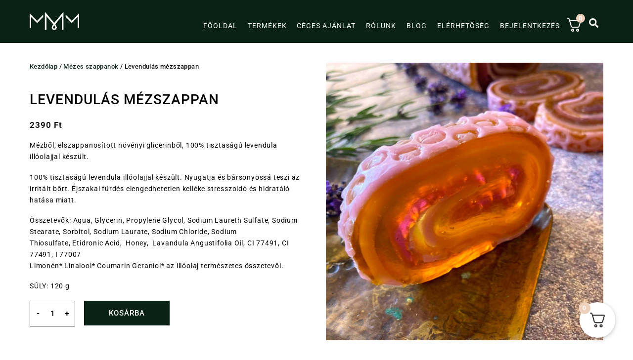

--- FILE ---
content_type: text/html; charset=UTF-8
request_url: https://mmm.hu/termek/levendula-mezszappan/
body_size: 39207
content:
<!DOCTYPE html>
<html lang="hu">
<head>
        <meta charset="UTF-8">
        <meta name="viewport" content="width=device-width, initial-scale=1, minimum-scale=1">
        <style id="tb_inline_styles" data-no-optimize="1">.tb_animation_on{overflow-x:hidden}.themify_builder .wow{visibility:hidden;animation-fill-mode:both}[data-tf-animation]{will-change:transform,opacity,visibility}.themify_builder .tf_lax_done{transition-duration:.8s;transition-timing-function:cubic-bezier(.165,.84,.44,1)}[data-sticky-active].tb_sticky_scroll_active{z-index:1}[data-sticky-active].tb_sticky_scroll_active .hide-on-stick{display:none}@media(min-width:1025px){.hide-desktop{width:0!important;height:0!important;padding:0!important;visibility:hidden!important;margin:0!important;display:table-column!important;background:0!important}}@media(min-width:769px) and (max-width:1024px){.hide-tablet_landscape{width:0!important;height:0!important;padding:0!important;visibility:hidden!important;margin:0!important;display:table-column!important;background:0!important}}@media(min-width:601px) and (max-width:768px){.hide-tablet{width:0!important;height:0!important;padding:0!important;visibility:hidden!important;margin:0!important;display:table-column!important;background:0!important}}@media(max-width:600px){.hide-mobile{width:0!important;height:0!important;padding:0!important;visibility:hidden!important;margin:0!important;display:table-column!important;background:0!important}}@media(max-width:600px){
		    .themify_map.tf_map_loaded{width:100%!important}
		    .ui.builder_button,.ui.nav li a{padding:.525em 1.15em}
		    .fullheight>.row_inner:not(.tb_col_count_1){min-height:0}
	    }</style><noscript><style>.themify_builder .wow,.wow .tf_lazy{visibility:visible!important}</style></noscript>        <style id="tf_lazy_common" data-no-optimize="1">
                        img{
                max-width:100%;
                height:auto
            }
                                    .tf_fa,em tf-lottie,i tf-lottie{display:inline-block;vertical-align:middle}em tf-lottie,i tf-lottie{width:1.4em;height:1.4em}.tf_fa{width:1em;height:1em;stroke-width:0;stroke:currentColor;overflow:visible;fill:currentColor;pointer-events:none;text-rendering:optimizeSpeed;buffered-rendering:static}#tf_svg symbol{overflow:visible}.tf_lazy{position:relative;visibility:visible;display:block;opacity:.3}.wow .tf_lazy{visibility:hidden;opacity:1;position:static;display:inline}div.tf_audio_lazy audio{visibility:hidden;height:0;display:inline}.mejs-container{visibility:visible}.tf_iframe_lazy{transition:opacity .3s ease-in-out;min-height:10px}.tf_carousel .tf_swiper-wrapper{display:flex}.tf_carousel .tf_swiper-slide{flex-shrink:0;opacity:0;width:100%;height:100%}.tf_carousel .tf_lazy{contain:none}.tf_swiper-wrapper>br,.tf_lazy.tf_swiper-wrapper .tf_lazy:after,.tf_lazy.tf_swiper-wrapper .tf_lazy:before{display:none}.tf_lazy:after,.tf_lazy:before{content:'';display:inline-block;position:absolute;width:10px!important;height:10px!important;margin:0 3px;top:50%!important;right:50%!important;left:auto!important;border-radius:100%;background-color:currentColor;visibility:visible;animation:tf-hrz-loader infinite .75s cubic-bezier(.2,.68,.18,1.08)}.tf_lazy:after{width:6px!important;height:6px!important;right:auto!important;left:50%!important;margin-top:3px;animation-delay:-.4s}@keyframes tf-hrz-loader{0%{transform:scale(1);opacity:1}50%{transform:scale(.1);opacity:.6}100%{transform:scale(1);opacity:1}}.tf_lazy_lightbox{position:fixed;background:rgba(11,11,11,.8);color:#ccc;top:0;left:0;display:flex;align-items:center;justify-content:center;z-index:999}.tf_lazy_lightbox .tf_lazy:after,.tf_lazy_lightbox .tf_lazy:before{background:#fff}.tf_vd_lazy,tf-lottie{display:flex;flex-wrap:wrap}tf-lottie{aspect-ratio:1.777}.tf_w.tf_vd_lazy video{width:100%;height:auto;position:static;object-fit:cover}
        </style>
        <script type="text/template" id="tmpl-variation-template">
	<div class="woocommerce-variation-description">{{{ data.variation.variation_description }}}</div>
	<div class="woocommerce-variation-price">{{{ data.variation.price_html }}}</div>
	<div class="woocommerce-variation-availability">{{{ data.variation.availability_html }}}</div>
</script>
<script type="text/template" id="tmpl-unavailable-variation-template">
	<p role="alert">Sajnáljuk, ez a termék nem elérhető. Kérlek, válassz egy másik kombinációt.</p>
</script>
<meta name='robots' content='index, follow, max-image-preview:large, max-snippet:-1, max-video-preview:-1' />

<!-- Google Tag Manager for WordPress by gtm4wp.com -->
<script data-cfasync="false" data-pagespeed-no-defer>
	var gtm4wp_datalayer_name = "dataLayer";
	var dataLayer = dataLayer || [];
	const gtm4wp_use_sku_instead = 1;
	const gtm4wp_currency = 'HUF';
	const gtm4wp_product_per_impression = 10;
	const gtm4wp_clear_ecommerce = true;
</script>
<!-- End Google Tag Manager for WordPress by gtm4wp.com --><script>window._wca = window._wca || [];</script>

	<!-- This site is optimized with the Yoast SEO Premium plugin v20.3 (Yoast SEO v23.9) - https://yoast.com/wordpress/plugins/seo/ -->
	<title>Levendulás mézszappan - Magyar Méz Manufaktúra</title>
	<meta name="description" content="100% tisztaságú levendula illóolajjal készült. Nyugatja és bársonyossá teszi az irritált bőrt. Éjszakai fürdés elengedhetetlen kelléke." />
	<link rel="canonical" href="https://mmm.hu/termek/levendula-mezszappan/" />
	<meta property="og:locale" content="hu_HU" />
	<meta property="og:type" content="product" />
	<meta property="og:title" content="Levendulás mézszappan" />
	<meta property="og:description" content="100% tisztaságú levendula illóolajjal készült. Nyugatja és bársonyossá teszi az irritált bőrt. Éjszakai fürdés elengedhetetlen kelléke." />
	<meta property="og:url" content="https://mmm.hu/termek/levendula-mezszappan/" />
	<meta property="og:site_name" content="Magyar Méz Manufaktúra" />
	<meta property="article:modified_time" content="2026-01-16T08:44:46+00:00" />
	<meta property="og:image" content="https://mmm.hu/wp-content/uploads/2022/11/MMM_KreativTermekkepek_web_2022_szappan_6.jpg" />
	<meta property="og:image:width" content="889" />
	<meta property="og:image:height" content="889" />
	<meta property="og:image:type" content="image/jpeg" />
	<meta name="twitter:card" content="summary_large_image" />
	<meta name="twitter:label1" content="Ár" />
	<meta name="twitter:data1" content="2390&nbsp;&#070;&#116;" />
	<meta name="twitter:label2" content="Availability" />
	<meta name="twitter:data2" content="In stock" />
	<script type="application/ld+json" class="yoast-schema-graph">{"@context":"https://schema.org","@graph":[{"@type":["WebPage","ItemPage"],"@id":"https://mmm.hu/termek/levendula-mezszappan/","url":"https://mmm.hu/termek/levendula-mezszappan/","name":"Levendulás mézszappan - Magyar Méz Manufaktúra","isPartOf":{"@id":"https://mmm.hu/#website"},"primaryImageOfPage":{"@id":"https://mmm.hu/termek/levendula-mezszappan/#primaryimage"},"image":{"@id":"https://mmm.hu/termek/levendula-mezszappan/#primaryimage"},"thumbnailUrl":"https://mmm.hu/wp-content/uploads/2022/11/MMM_KreativTermekkepek_web_2022_szappan_6.jpg","description":"100% tisztaságú levendula illóolajjal készült. Nyugatja és bársonyossá teszi az irritált bőrt. Éjszakai fürdés elengedhetetlen kelléke.","breadcrumb":{"@id":"https://mmm.hu/termek/levendula-mezszappan/#breadcrumb"},"inLanguage":"hu","potentialAction":{"@type":"BuyAction","target":"https://mmm.hu/termek/levendula-mezszappan/"}},{"@type":"ImageObject","inLanguage":"hu","@id":"https://mmm.hu/termek/levendula-mezszappan/#primaryimage","url":"https://mmm.hu/wp-content/uploads/2022/11/MMM_KreativTermekkepek_web_2022_szappan_6.jpg","contentUrl":"https://mmm.hu/wp-content/uploads/2022/11/MMM_KreativTermekkepek_web_2022_szappan_6.jpg","width":889,"height":889},{"@type":"BreadcrumbList","@id":"https://mmm.hu/termek/levendula-mezszappan/#breadcrumb","itemListElement":[{"@type":"ListItem","position":1,"name":"Kezdőlap","item":"https://mmm.hu/"},{"@type":"ListItem","position":2,"name":"Üzlet","item":"https://mmm.hu/shop/"},{"@type":"ListItem","position":3,"name":"Levendulás mézszappan"}]},{"@type":"WebSite","@id":"https://mmm.hu/#website","url":"https://mmm.hu/","name":"Magyar Méz Manufaktúra","description":"Magyar Méz Manufaktúra","potentialAction":[{"@type":"SearchAction","target":{"@type":"EntryPoint","urlTemplate":"https://mmm.hu/?s={search_term_string}"},"query-input":{"@type":"PropertyValueSpecification","valueRequired":true,"valueName":"search_term_string"}}],"inLanguage":"hu"}]}</script>
	<meta property="product:price:amount" content="2390" />
	<meta property="product:price:currency" content="HUF" />
	<meta property="og:availability" content="instock" />
	<meta property="product:availability" content="instock" />
	<meta property="product:condition" content="new" />
	<!-- / Yoast SEO Premium plugin. -->


<script type='application/javascript'  id='pys-version-script'>console.log('PixelYourSite Free version 11.1.2');</script>
<link rel="alternate" type="application/rss+xml" title="Magyar Méz Manufaktúra &raquo; hírcsatorna" href="https://mmm.hu/feed/" />
<link rel="alternate" type="application/rss+xml" title="Magyar Méz Manufaktúra &raquo; hozzászólás hírcsatorna" href="https://mmm.hu/comments/feed/" />
<link rel="alternate" type="application/rss+xml" title="Magyar Méz Manufaktúra &raquo; Levendulás mézszappan hozzászólás hírcsatorna" href="https://mmm.hu/termek/levendula-mezszappan/feed/" />
<link rel="alternate" title="oEmbed (JSON)" type="application/json+oembed" href="https://mmm.hu/wp-json/oembed/1.0/embed?url=https%3A%2F%2Fmmm.hu%2Ftermek%2Flevendula-mezszappan%2F" />
<link rel="alternate" title="oEmbed (XML)" type="text/xml+oembed" href="https://mmm.hu/wp-json/oembed/1.0/embed?url=https%3A%2F%2Fmmm.hu%2Ftermek%2Flevendula-mezszappan%2F&#038;format=xml" />
<style id='wp-img-auto-sizes-contain-inline-css'>
img:is([sizes=auto i],[sizes^="auto," i]){contain-intrinsic-size:3000px 1500px}
/*# sourceURL=wp-img-auto-sizes-contain-inline-css */
</style>
<link rel="preload" href="https://mmm.hu/wp-content/plugins/hungarian-pickup-points-for-woocommerce/build/style-pont-picker-block.css?ver=3.5.2.1" as="style"><link rel='stylesheet' id='vp-woo-pont-picker-block-css' href='https://mmm.hu/wp-content/plugins/hungarian-pickup-points-for-woocommerce/build/style-pont-picker-block.css?ver=3.5.2.1' media='all' />
<link rel="preload" href="https://mmm.hu/wp-content/plugins/woo-billingo-plus/build/style-vat-number-block.css?ver=5.1.1" as="style"><link rel='stylesheet' id='vat-number-block-css' href='https://mmm.hu/wp-content/plugins/woo-billingo-plus/build/style-vat-number-block.css?ver=5.1.1' media='all' />
<style id='classic-theme-styles-inline-css'>
/*! This file is auto-generated */
.wp-block-button__link{color:#fff;background-color:#32373c;border-radius:9999px;box-shadow:none;text-decoration:none;padding:calc(.667em + 2px) calc(1.333em + 2px);font-size:1.125em}.wp-block-file__button{background:#32373c;color:#fff;text-decoration:none}
/*# sourceURL=/wp-includes/css/classic-themes.min.css */
</style>
<style id='age-gate-custom-inline-css'>
:root{--ag-background-color: rgba(0,25,8,1);--ag-background-image: url(https://mmm.hu/wp-content/uploads/2022/09/MMM_Slider_1920x1080px_202209.jpg);--ag-background-image-position: center center;--ag-background-image-opacity: 0.6;--ag-form-background: rgba(9,34,21,1);--ag-text-color: #ffffff;--ag-blur: 5px;}
/*# sourceURL=age-gate-custom-inline-css */
</style>
<link rel="preload" href="https://mmm.hu/wp-content/plugins/age-gate/dist/main.css?ver=3.5.2" as="style"><link rel='stylesheet' id='age-gate-css' href='https://mmm.hu/wp-content/plugins/age-gate/dist/main.css?ver=3.5.2' media='all' />
<style id='age-gate-options-inline-css'>
:root{--ag-background-color: rgba(0,25,8,1);--ag-background-image: url(https://mmm.hu/wp-content/uploads/2022/09/MMM_Slider_1920x1080px_202209.jpg);--ag-background-image-position: center center;--ag-background-image-opacity: 0.6;--ag-form-background: rgba(9,34,21,1);--ag-text-color: #ffffff;--ag-blur: 5px;}
/*# sourceURL=age-gate-options-inline-css */
</style>
<style id='woocommerce-inline-inline-css'>
.woocommerce form .form-row .required { visibility: visible; }
/*# sourceURL=woocommerce-inline-inline-css */
</style>
<link rel="preload" href="https://mmm.hu/wp-content/plugins/amount-left-free-shipping-woocommerce/includes/css/alg-wc-alfs-progress.css?ver=1.0" as="style"><link rel='stylesheet' id='alg-wc-alfs-progress-css-css' href='https://mmm.hu/wp-content/plugins/amount-left-free-shipping-woocommerce/includes/css/alg-wc-alfs-progress.css?ver=1.0' media='all' />
<link rel="preload" href="https://mmm.hu/wp-content/plugins/woo-variation-swatches/assets/css/frontend.min.css?ver=1731606579" as="style"><link rel='stylesheet' id='woo-variation-swatches-css' href='https://mmm.hu/wp-content/plugins/woo-variation-swatches/assets/css/frontend.min.css?ver=1731606579' media='all' />
<style id='woo-variation-swatches-inline-css'>
:root {
--wvs-tick:url("data:image/svg+xml;utf8,%3Csvg filter='drop-shadow(0px 0px 2px rgb(0 0 0 / .8))' xmlns='http://www.w3.org/2000/svg'  viewBox='0 0 30 30'%3E%3Cpath fill='none' stroke='%23ffffff' stroke-linecap='round' stroke-linejoin='round' stroke-width='4' d='M4 16L11 23 27 7'/%3E%3C/svg%3E");

--wvs-cross:url("data:image/svg+xml;utf8,%3Csvg filter='drop-shadow(0px 0px 5px rgb(255 255 255 / .6))' xmlns='http://www.w3.org/2000/svg' width='72px' height='72px' viewBox='0 0 24 24'%3E%3Cpath fill='none' stroke='%23ff0000' stroke-linecap='round' stroke-width='0.6' d='M5 5L19 19M19 5L5 19'/%3E%3C/svg%3E");
--wvs-single-product-item-width:30px;
--wvs-single-product-item-height:30px;
--wvs-single-product-item-font-size:16px}
/*# sourceURL=woo-variation-swatches-inline-css */
</style>
<link rel="preload" href="https://mmm.hu/wp-content/plugins/yith-woocommerce-product-add-ons/assets/css/front.css?ver=4.15.0" as="style"><link rel='stylesheet' id='yith_wapo_front-css' href='https://mmm.hu/wp-content/plugins/yith-woocommerce-product-add-ons/assets/css/front.css?ver=4.15.0' media='all' />
<style id='yith_wapo_front-inline-css'>
:root{--yith-wapo-required-option-color:#AF2323;--yith-wapo-checkbox-style:50%;--yith-wapo-color-swatch-style:2px;--yith-wapo-label-font-size:16px;--yith-wapo-description-font-size:12px;--yith-wapo-color-swatch-size:40px;--yith-wapo-block-padding:0px 0px 0px 0px ;--yith-wapo-block-background-color:#ffffff;--yith-wapo-accent-color-color:#03bfac;--yith-wapo-form-border-color-color:#7a7a7a;--yith-wapo-price-box-colors-text:#474747;--yith-wapo-price-box-colors-background:#ffffff;--yith-wapo-uploads-file-colors-background:#f3f3f3;--yith-wapo-uploads-file-colors-border:#c4c4c4;--yith-wapo-tooltip-colors-text:#ffffff;--yith-wapo-tooltip-colors-background:#03bfac;}
/*# sourceURL=yith_wapo_front-inline-css */
</style>
<link rel="preload" href="https://mmm.hu/wp-includes/css/dashicons.min.css?ver=6.9" as="style"><link rel='stylesheet' id='dashicons-css' href='https://mmm.hu/wp-includes/css/dashicons.min.css?ver=6.9' media='all' />
<style id='dashicons-inline-css'>
[data-font="Dashicons"]:before {font-family: 'Dashicons' !important;content: attr(data-icon) !important;speak: none !important;font-weight: normal !important;font-variant: normal !important;text-transform: none !important;line-height: 1 !important;font-style: normal !important;-webkit-font-smoothing: antialiased !important;-moz-osx-font-smoothing: grayscale !important;}
/*# sourceURL=dashicons-inline-css */
</style>
<link rel="preload" href="https://mmm.hu/wp-content/plugins/yith-woocommerce-product-add-ons/plugin-fw/assets/css/yith-icon.css?ver=4.6.5" as="style"><link rel='stylesheet' id='yith-plugin-fw-icon-font-css' href='https://mmm.hu/wp-content/plugins/yith-woocommerce-product-add-ons/plugin-fw/assets/css/yith-icon.css?ver=4.6.5' media='all' />
<link rel="preload" href="https://mmm.hu/wp-content/plugins/cart-for-woocommerce/assets/css/style.min.css?ver=1.7.1" as="style"><link rel='stylesheet' id='fkcart-style-css' href='https://mmm.hu/wp-content/plugins/cart-for-woocommerce/assets/css/style.min.css?ver=1.7.1' media='all' />
<style id='fkcart-style-inline-css'>

		:root {
			--fkcart-primary-bg-color: #0a2215;
			--fkcart-primary-font-color: #ffffff;
			--fkcart-primary-text-color: #24272d;
			--fkcart-secondary-text-color: #24272dbe;
			--fkcart-accent-color: #0170b9;
			--fkcart-border-color: #eaeaec;
			--fkcart-error-color: #B00C0C;
			--fkcart-error-bg-color: #FFF0F0;
			--fkcart-reward-color: #f1b51e;
			--fkcart-bg-color: #ffffff;
			--fkcart-slider-desktop-width: 420px;
			--fkcart-slider-mobile-width: 100%;
			--fkcart-animation-duration: 0.4s;
			--fkcart-panel-color:#E6F1F7;
			--fkcart-color-black: #000000;
			--fkcart-success-color: #5BA238;
			--fkcart-success-bg-color: #EFF6EB;
			--fkcart-toggle-bg-color: #ffffff;
			--fkcart-toggle-icon-color: #353030;
			--fkcart-toggle-count-bg-color: #eed1bc;
			--fkcart-toggle-count-font-color: #ffffff;
			--fkcart-progressbar-active-color: #0170b9;
			--fkcart-toggle-border-radius: 50%;
			--fkcart-toggle-size: 36;
			--fkcart-border-radius: 3px; 
			--fkcart-menu-icon-size: 34px;
			--fkcart-menu-text-size: 16px;
		}
top:10px;
/*# sourceURL=fkcart-style-inline-css */
</style>
<script id="jquery-core-js-extra">
var pysFacebookRest = {"restApiUrl":"https://mmm.hu/wp-json/pys-facebook/v1/event","debug":""};
//# sourceURL=jquery-core-js-extra
</script>
<script src="https://mmm.hu/wp-includes/js/jquery/jquery.min.js?ver=3.7.1" id="jquery-core-js"></script>
<script src="https://mmm.hu/wp-includes/js/jquery/jquery-migrate.min.js?ver=3.4.1" id="jquery-migrate-js"></script>
<script id="setJs-js-extra">
var setJsParam = {"partnerHash":"awg7H-xUWns-ns3Sn-AwcCb"};
//# sourceURL=setJs-js-extra
</script>
<script src="https://mmm.hu/wp-content/plugins/onlinepenztarca/js/js_api_on.js?ver=6.9" id="setJs-js"></script>
<script src="https://mmm.hu/wp-content/plugins/woocommerce/assets/js/jquery-blockui/jquery.blockUI.min.js?ver=2.7.0-wc.9.4.4" id="jquery-blockui-js" data-wp-strategy="defer"></script>
<script id="wc-add-to-cart-js-extra">
var wc_add_to_cart_params = {"ajax_url":"/wp-admin/admin-ajax.php","wc_ajax_url":"/?wc-ajax=%%endpoint%%","i18n_view_cart":"Kos\u00e1r","cart_url":"https://mmm.hu/kosar/","is_cart":"","cart_redirect_after_add":"no"};
//# sourceURL=wc-add-to-cart-js-extra
</script>
<script src="https://mmm.hu/wp-content/plugins/woocommerce/assets/js/frontend/add-to-cart.min.js?ver=9.4.4" id="wc-add-to-cart-js" defer data-wp-strategy="defer"></script>
<script src="https://mmm.hu/wp-content/plugins/woocommerce/assets/js/zoom/jquery.zoom.min.js?ver=1.7.21-wc.9.4.4" id="zoom-js" defer data-wp-strategy="defer"></script>
<script src="https://mmm.hu/wp-content/plugins/woocommerce/assets/js/flexslider/jquery.flexslider.min.js?ver=2.7.2-wc.9.4.4" id="flexslider-js" defer data-wp-strategy="defer"></script>
<script src="https://mmm.hu/wp-content/plugins/woocommerce/assets/js/photoswipe/photoswipe.min.js?ver=4.1.1-wc.9.4.4" id="photoswipe-js" defer data-wp-strategy="defer"></script>
<script src="https://mmm.hu/wp-content/plugins/woocommerce/assets/js/photoswipe/photoswipe-ui-default.min.js?ver=4.1.1-wc.9.4.4" id="photoswipe-ui-default-js" defer data-wp-strategy="defer"></script>
<script src="https://mmm.hu/wp-content/plugins/woocommerce/assets/js/js-cookie/js.cookie.min.js?ver=2.1.4-wc.9.4.4" id="js-cookie-js" defer data-wp-strategy="defer"></script>
<script id="woocommerce-js-extra">
var woocommerce_params = {"ajax_url":"/wp-admin/admin-ajax.php","wc_ajax_url":"/?wc-ajax=%%endpoint%%"};
//# sourceURL=woocommerce-js-extra
</script>
<script src="https://mmm.hu/wp-content/plugins/woocommerce/assets/js/frontend/woocommerce.min.js?ver=9.4.4" id="woocommerce-js" defer data-wp-strategy="defer"></script>
<script src="https://mmm.hu/wp-includes/js/underscore.min.js?ver=1.13.7" id="underscore-js"></script>
<script id="wp-util-js-extra">
var _wpUtilSettings = {"ajax":{"url":"/wp-admin/admin-ajax.php"}};
//# sourceURL=wp-util-js-extra
</script>
<script src="https://mmm.hu/wp-includes/js/wp-util.min.js?ver=6.9" id="wp-util-js"></script>
<script src="https://stats.wp.com/s-202603.js" id="woocommerce-analytics-js" defer data-wp-strategy="defer"></script>
<script src="https://mmm.hu/wp-content/plugins/pixelyoursite/dist/scripts/jquery.bind-first-0.2.3.min.js?ver=6.9" id="jquery-bind-first-js"></script>
<script src="https://mmm.hu/wp-content/plugins/pixelyoursite/dist/scripts/js.cookie-2.1.3.min.js?ver=2.1.3" id="js-cookie-pys-js"></script>
<script src="https://mmm.hu/wp-content/plugins/pixelyoursite/dist/scripts/tld.min.js?ver=2.3.1" id="js-tld-js"></script>
<script id="pys-js-extra">
var pysOptions = {"staticEvents":{"facebook":{"woo_view_content":[{"delay":0,"type":"static","name":"ViewContent","pixelIds":["1094260661093088"],"eventID":"debb568e-cd1b-4787-bbf5-0c04aef3b7da","params":{"content_ids":["7887"],"content_type":"product","content_name":"Levendul\u00e1s m\u00e9zszappan","category_name":"M\u00e9zes szappanok","value":"2390","currency":"HUF","contents":[{"id":"7887","quantity":1}],"product_price":"2390","page_title":"Levendul\u00e1s m\u00e9zszappan","post_type":"product","post_id":7887,"plugin":"PixelYourSite","user_role":"guest","event_url":"mmm.hu/termek/levendula-mezszappan/"},"e_id":"woo_view_content","ids":[],"hasTimeWindow":false,"timeWindow":0,"woo_order":"","edd_order":""}],"init_event":[{"delay":0,"type":"static","ajaxFire":false,"name":"PageView","pixelIds":["1094260661093088"],"eventID":"457f63ac-ec2e-4bc7-afe2-4abc7e6e10c0","params":{"page_title":"Levendul\u00e1s m\u00e9zszappan","post_type":"product","post_id":7887,"plugin":"PixelYourSite","user_role":"guest","event_url":"mmm.hu/termek/levendula-mezszappan/"},"e_id":"init_event","ids":[],"hasTimeWindow":false,"timeWindow":0,"woo_order":"","edd_order":""}]}},"dynamicEvents":[],"triggerEvents":[],"triggerEventTypes":[],"facebook":{"pixelIds":["1094260661093088"],"advancedMatching":[],"advancedMatchingEnabled":true,"removeMetadata":true,"wooVariableAsSimple":false,"serverApiEnabled":true,"wooCRSendFromServer":false,"send_external_id":null,"enabled_medical":false,"do_not_track_medical_param":["event_url","post_title","page_title","landing_page","content_name","categories","category_name","tags"],"meta_ldu":false},"debug":"","siteUrl":"https://mmm.hu","ajaxUrl":"https://mmm.hu/wp-admin/admin-ajax.php","ajax_event":"5f261df0f9","enable_remove_download_url_param":"1","cookie_duration":"7","last_visit_duration":"60","enable_success_send_form":"","ajaxForServerEvent":"1","ajaxForServerStaticEvent":"1","useSendBeacon":"1","send_external_id":"1","external_id_expire":"180","track_cookie_for_subdomains":"1","google_consent_mode":"1","gdpr":{"ajax_enabled":false,"all_disabled_by_api":false,"facebook_disabled_by_api":false,"analytics_disabled_by_api":false,"google_ads_disabled_by_api":false,"pinterest_disabled_by_api":false,"bing_disabled_by_api":false,"externalID_disabled_by_api":false,"facebook_prior_consent_enabled":true,"analytics_prior_consent_enabled":true,"google_ads_prior_consent_enabled":null,"pinterest_prior_consent_enabled":true,"bing_prior_consent_enabled":true,"cookiebot_integration_enabled":false,"cookiebot_facebook_consent_category":"marketing","cookiebot_analytics_consent_category":"statistics","cookiebot_tiktok_consent_category":"marketing","cookiebot_google_ads_consent_category":"marketing","cookiebot_pinterest_consent_category":"marketing","cookiebot_bing_consent_category":"marketing","consent_magic_integration_enabled":false,"real_cookie_banner_integration_enabled":false,"cookie_notice_integration_enabled":false,"cookie_law_info_integration_enabled":false,"analytics_storage":{"enabled":true,"value":"granted","filter":false},"ad_storage":{"enabled":true,"value":"granted","filter":false},"ad_user_data":{"enabled":true,"value":"granted","filter":false},"ad_personalization":{"enabled":true,"value":"granted","filter":false}},"cookie":{"disabled_all_cookie":false,"disabled_start_session_cookie":false,"disabled_advanced_form_data_cookie":false,"disabled_landing_page_cookie":false,"disabled_first_visit_cookie":false,"disabled_trafficsource_cookie":false,"disabled_utmTerms_cookie":false,"disabled_utmId_cookie":false},"tracking_analytics":{"TrafficSource":"mmm.hu","TrafficLanding":"undefined","TrafficUtms":[],"TrafficUtmsId":[]},"GATags":{"ga_datalayer_type":"default","ga_datalayer_name":"dataLayerPYS"},"woo":{"enabled":true,"enabled_save_data_to_orders":true,"addToCartOnButtonEnabled":true,"addToCartOnButtonValueEnabled":true,"addToCartOnButtonValueOption":"price","singleProductId":7887,"removeFromCartSelector":"form.woocommerce-cart-form .remove","addToCartCatchMethod":"add_cart_hook","is_order_received_page":false,"containOrderId":false},"edd":{"enabled":false},"cache_bypass":"1768727492"};
//# sourceURL=pys-js-extra
</script>
<script src="https://mmm.hu/wp-content/plugins/pixelyoursite/dist/scripts/public.js?ver=11.1.2" id="pys-js"></script>
<script id="wc-cart-fragments-js-extra">
var wc_cart_fragments_params = {"ajax_url":"/wp-admin/admin-ajax.php","wc_ajax_url":"/?wc-ajax=%%endpoint%%","cart_hash_key":"wc_cart_hash_8e069b64c8a0fa58cb29991b33af0048","fragment_name":"wc_fragments_8e069b64c8a0fa58cb29991b33af0048","request_timeout":"5000"};
//# sourceURL=wc-cart-fragments-js-extra
</script>
<script src="https://mmm.hu/wp-content/plugins/woocommerce/assets/js/frontend/cart-fragments.min.js?ver=9.4.4" id="wc-cart-fragments-js" defer data-wp-strategy="defer"></script>
<link rel="https://api.w.org/" href="https://mmm.hu/wp-json/" /><link rel="alternate" title="JSON" type="application/json" href="https://mmm.hu/wp-json/wp/v2/product/7887" /><link rel="EditURI" type="application/rsd+xml" title="RSD" href="https://mmm.hu/xmlrpc.php?rsd" />
<meta name="generator" content="WordPress 6.9" />
<meta name="generator" content="WooCommerce 9.4.4" />
<link rel='shortlink' href='https://mmm.hu/?p=7887' />
<meta name="facebook-domain-verification" content="vceaobux262w58n2fxg54fsexawdc1">
<!-- This website runs the Product Feed PRO for WooCommerce by AdTribes.io plugin - version 13.3.8.1 -->
	<style>img#wpstats{display:none}</style>
		
<!-- Google Tag Manager for WordPress by gtm4wp.com -->
<!-- GTM Container placement set to automatic -->
<script data-cfasync="false" data-pagespeed-no-defer type="text/javascript">
	var dataLayer_content = {"customerTotalOrders":0,"customerTotalOrderValue":0,"customerFirstName":"","customerLastName":"","customerBillingFirstName":"","customerBillingLastName":"","customerBillingCompany":"","customerBillingAddress1":"","customerBillingAddress2":"","customerBillingCity":"","customerBillingState":"","customerBillingPostcode":"","customerBillingCountry":"","customerBillingEmail":"","customerBillingEmailHash":"","customerBillingPhone":"","customerShippingFirstName":"","customerShippingLastName":"","customerShippingCompany":"","customerShippingAddress1":"","customerShippingAddress2":"","customerShippingCity":"","customerShippingState":"","customerShippingPostcode":"","customerShippingCountry":"","cartContent":{"totals":{"applied_coupons":[],"discount_total":0,"subtotal":0,"total":0},"items":[]},"productRatingCounts":[],"productAverageRating":0,"productReviewCount":0,"productType":"simple","productIsVariable":0};
	dataLayer.push( dataLayer_content );
</script>
<script data-cfasync="false">
(function(w,d,s,l,i){w[l]=w[l]||[];w[l].push({'gtm.start':
new Date().getTime(),event:'gtm.js'});var f=d.getElementsByTagName(s)[0],
j=d.createElement(s),dl=l!='dataLayer'?'&l='+l:'';j.async=true;j.src=
'//www.googletagmanager.com/gtm.js?id='+i+dl;f.parentNode.insertBefore(j,f);
})(window,document,'script','dataLayer','GTM-TGVGCPCP');
</script>
<!-- End Google Tag Manager for WordPress by gtm4wp.com -->
	<style>
	@keyframes themifyAnimatedBG{
		0%{background-color:#33baab}100%{background-color:#e33b9e}50%{background-color:#4961d7}33.3%{background-color:#2ea85c}25%{background-color:#2bb8ed}20%{background-color:#dd5135}
	}
	.module_row.animated-bg{
		animation:themifyAnimatedBG 30000ms infinite alternate
	}
	</style>
		<noscript><style>.woocommerce-product-gallery{ opacity: 1 !important; }</style></noscript>
	<style>.qib-container input[type='number']:not(#qib_id):not(#qib_id){-moz-appearance:textfield;}.qib-container input[type='number']:not(#qib_id):not(#qib_id)::-webkit-outer-spin-button,.qib-container input[type='number']:not(#qib_id):not(#qib_id)::-webkit-inner-spin-button{-webkit-appearance:none;display:none;margin:0;}form.cart button[type='submit']:not(#qib_id):not(#qib_id),form.cart .qib-container + div:not(#qib_id):not(#qib_id){display:inline-block;margin:0;padding-top:0;padding-bottom:0;float:none;vertical-align:top;text-align:center;}form.cart button[type='submit']:not(#qib_id):not(#qib_id):not(_){line-height:1;}form.cart button[type='submit']:not(#qib_id):not(#qib_id):not(_):not(_){height:50px;text-align:center;}form.cart .qib-container + button[type='submit']:not(#qib_id):not(#qib_id),form.cart .qib-container + div:not(#qib_id):not(#qib_id):not(_){margin-left:1em;}form.cart button[type='submit']:focus:not(#qib_id):not(#qib_id){outline-width:2px;outline-offset:-2px;outline-style:solid;}.qib-container div.quantity:not(#qib_id):not(#qib_id) {float:left;line-height:1;display:inline-block;margin:0;padding:0;border:none;border-radius:0;width:auto;min-height:initial;min-width:initial;max-height:initial;max-width:initial;}.qib-button:not(#qib_id):not(#qib_id){line-height:1;display:inline-block;margin:0;padding:0;box-sizing:border-box;height:50px;width:20px;color:black;background:#e2e2e2;border-color:#cac9c9;float:left;min-height:initial;min-width:initial;max-height:initial;max-width:initial;vertical-align:middle;font-size:16px;letter-spacing:0;border-style:solid;border-width:1px;transition:none;border-radius:0;}.qib-button:focus:not(#qib_id):not(#qib_id) {border:2px #b3b3aa solid;outline:none;}.qib-button:hover:not(#qib_id):not(#qib_id) {background:#d6d5d5;}.qib-container .quantity input.qty:not(#qib_id):not(#qib_id){line-height:1;background:none;text-align:center;vertical-align:middle;margin:0;padding:0;box-sizing:border-box;height:50px;width:50px;min-height:initial;min-width:initial;max-height:initial;max-width:initial;box-shadow:none;font-size:15px;border-style:solid;border-color:#cac9c9;border-width:1px 0;border-radius:0;}.qib-container .quantity input.qty:focus:not(#qib_id):not(#qib_id) {border-color:#cac9c9;outline:none;border-width:2px 1px;border-style:solid;}.woocommerce table.cart td.product-quantity:not(#qib_id):not(#qib_id){white-space:nowrap;}@media (min-width:768px){.woocommerce table.cart td.product-quantity:not(#qib_id):not(#qib_id){text-align:left;}}@media (min-width:768px){.woocommerce table.cart td.product-quantity .qib-container:not(#qib_id):not(#qib_id){display:flex;justify-content:flex-start;}}.qib-container:not(#qib_id):not(#qib_id) {display:inline-block;}.woocommerce-grouped-product-list-item__quantity:not(#qib_id):not(#qib_id){margin:0;padding-left:0;padding-right:0;text-align:left;}.woocommerce-grouped-product-list-item__quantity .qib-container:not(#qib_id):not(#qib_id){display:flex;}.quantity .minus:not(#qib_id):not(#qib_id),.quantity .plus:not(#qib_id):not(#qib_id),.quantity > a:not(#qib_id):not(#qib_id){display:none;}.products.oceanwp-row .qib-container:not(#qib_id):not(#qib_id){margin-bottom:8px;}</style><style class='wp-fonts-local'>
@font-face{font-family:Inter;font-style:normal;font-weight:300 900;font-display:fallback;src:url('https://mmm.hu/wp-content/plugins/woocommerce/assets/fonts/Inter-VariableFont_slnt,wght.woff2') format('woff2');font-stretch:normal;}
@font-face{font-family:Cardo;font-style:normal;font-weight:400;font-display:fallback;src:url('https://mmm.hu/wp-content/plugins/woocommerce/assets/fonts/cardo_normal_400.woff2') format('woff2');}
</style>
<link rel="icon" href="https://mmm.hu/wp-content/uploads/2022/04/cropped-cropped-favicon-1-32x32.png" sizes="32x32" />
<link rel="icon" href="https://mmm.hu/wp-content/uploads/2022/04/cropped-cropped-favicon-1-192x192.png" sizes="192x192" />
<link rel="apple-touch-icon" href="https://mmm.hu/wp-content/uploads/2022/04/cropped-cropped-favicon-1-180x180.png" />
<meta name="msapplication-TileImage" content="https://mmm.hu/wp-content/uploads/2022/04/cropped-cropped-favicon-1-270x270.png" />
<link rel="prefetch" href="https://mmm.hu/wp-content/themes/themify-ultra/js/themify.script.js?ver=7.3.8" as="script" fetchpriority="low"><link rel="prefetch" href="https://mmm.hu/wp-content/themes/themify-ultra/themify/js/modules/themify.sidemenu.js?ver=7.3.5" as="script" fetchpriority="low"><link rel="prefetch" href="https://mmm.hu/wp-content/themes/themify-ultra/js/modules/wc.js?ver=7.3.8" as="script" fetchpriority="low"><link rel="preload" href="https://mmm.hu/wp-content/uploads/2022/04/Group-8.png" as="image"><link rel="preload" href="https://mmm.hu/wp-content/themes/themify-ultra/themify/themify-builder/js/themify.builder.script.js?ver=7.3.5" as="script" fetchpriority="low"><link rel="preload" href="https://mmm.hu/wp-content/uploads/2022/11/MMM_KreativTermekkepek_web_2022_szappan_6-600x600.jpg" as="image" imagesrcset="https://mmm.hu/wp-content/uploads/2022/11/MMM_KreativTermekkepek_web_2022_szappan_6-600x600.jpg 600w, https://mmm.hu/wp-content/uploads/2022/11/MMM_KreativTermekkepek_web_2022_szappan_6-300x300.jpg 300w, https://mmm.hu/wp-content/uploads/2022/11/MMM_KreativTermekkepek_web_2022_szappan_6-100x100.jpg 100w, https://mmm.hu/wp-content/uploads/2022/11/MMM_KreativTermekkepek_web_2022_szappan_6-150x150.jpg 150w, https://mmm.hu/wp-content/uploads/2022/11/MMM_KreativTermekkepek_web_2022_szappan_6-768x768.jpg 768w, https://mmm.hu/wp-content/uploads/2022/11/MMM_KreativTermekkepek_web_2022_szappan_6-50x50.jpg 50w, https://mmm.hu/wp-content/uploads/2022/11/MMM_KreativTermekkepek_web_2022_szappan_6-47x48.jpg 47w, https://mmm.hu/wp-content/uploads/2022/11/MMM_KreativTermekkepek_web_2022_szappan_6.jpg 889w" imagesizes="(max-width: 600px) 100vw, 600px" fetchpriority="high"><style id="tf_gf_fonts_style">@font-face{font-family:'Public Sans';font-style:italic;font-display:swap;src:url(https://fonts.gstatic.com/s/publicsans/v21/ijwTs572Xtc6ZYQws9YVwnNDTJPax9k0.woff2) format('woff2');unicode-range:U+0102-0103,U+0110-0111,U+0128-0129,U+0168-0169,U+01A0-01A1,U+01AF-01B0,U+0300-0301,U+0303-0304,U+0308-0309,U+0323,U+0329,U+1EA0-1EF9,U+20AB;}@font-face{font-family:'Public Sans';font-style:italic;font-display:swap;src:url(https://fonts.gstatic.com/s/publicsans/v21/ijwTs572Xtc6ZYQws9YVwnNDTJLax9k0.woff2) format('woff2');unicode-range:U+0100-02BA,U+02BD-02C5,U+02C7-02CC,U+02CE-02D7,U+02DD-02FF,U+0304,U+0308,U+0329,U+1D00-1DBF,U+1E00-1E9F,U+1EF2-1EFF,U+2020,U+20A0-20AB,U+20AD-20C0,U+2113,U+2C60-2C7F,U+A720-A7FF;}@font-face{font-family:'Public Sans';font-style:italic;font-display:swap;src:url(https://fonts.gstatic.com/s/publicsans/v21/ijwTs572Xtc6ZYQws9YVwnNDTJzaxw.woff2) format('woff2');unicode-range:U+0000-00FF,U+0131,U+0152-0153,U+02BB-02BC,U+02C6,U+02DA,U+02DC,U+0304,U+0308,U+0329,U+2000-206F,U+20AC,U+2122,U+2191,U+2193,U+2212,U+2215,U+FEFF,U+FFFD;}@font-face{font-family:'Public Sans';font-style:italic;font-weight:600;font-display:swap;src:url(https://fonts.gstatic.com/s/publicsans/v21/ijwTs572Xtc6ZYQws9YVwnNDTJPax9k0.woff2) format('woff2');unicode-range:U+0102-0103,U+0110-0111,U+0128-0129,U+0168-0169,U+01A0-01A1,U+01AF-01B0,U+0300-0301,U+0303-0304,U+0308-0309,U+0323,U+0329,U+1EA0-1EF9,U+20AB;}@font-face{font-family:'Public Sans';font-style:italic;font-weight:600;font-display:swap;src:url(https://fonts.gstatic.com/s/publicsans/v21/ijwTs572Xtc6ZYQws9YVwnNDTJLax9k0.woff2) format('woff2');unicode-range:U+0100-02BA,U+02BD-02C5,U+02C7-02CC,U+02CE-02D7,U+02DD-02FF,U+0304,U+0308,U+0329,U+1D00-1DBF,U+1E00-1E9F,U+1EF2-1EFF,U+2020,U+20A0-20AB,U+20AD-20C0,U+2113,U+2C60-2C7F,U+A720-A7FF;}@font-face{font-family:'Public Sans';font-style:italic;font-weight:600;font-display:swap;src:url(https://fonts.gstatic.com/s/publicsans/v21/ijwTs572Xtc6ZYQws9YVwnNDTJzaxw.woff2) format('woff2');unicode-range:U+0000-00FF,U+0131,U+0152-0153,U+02BB-02BC,U+02C6,U+02DA,U+02DC,U+0304,U+0308,U+0329,U+2000-206F,U+20AC,U+2122,U+2191,U+2193,U+2212,U+2215,U+FEFF,U+FFFD;}@font-face{font-family:'Public Sans';font-style:italic;font-weight:700;font-display:swap;src:url(https://fonts.gstatic.com/s/publicsans/v21/ijwTs572Xtc6ZYQws9YVwnNDTJPax9k0.woff2) format('woff2');unicode-range:U+0102-0103,U+0110-0111,U+0128-0129,U+0168-0169,U+01A0-01A1,U+01AF-01B0,U+0300-0301,U+0303-0304,U+0308-0309,U+0323,U+0329,U+1EA0-1EF9,U+20AB;}@font-face{font-family:'Public Sans';font-style:italic;font-weight:700;font-display:swap;src:url(https://fonts.gstatic.com/s/publicsans/v21/ijwTs572Xtc6ZYQws9YVwnNDTJLax9k0.woff2) format('woff2');unicode-range:U+0100-02BA,U+02BD-02C5,U+02C7-02CC,U+02CE-02D7,U+02DD-02FF,U+0304,U+0308,U+0329,U+1D00-1DBF,U+1E00-1E9F,U+1EF2-1EFF,U+2020,U+20A0-20AB,U+20AD-20C0,U+2113,U+2C60-2C7F,U+A720-A7FF;}@font-face{font-family:'Public Sans';font-style:italic;font-weight:700;font-display:swap;src:url(https://fonts.gstatic.com/s/publicsans/v21/ijwTs572Xtc6ZYQws9YVwnNDTJzaxw.woff2) format('woff2');unicode-range:U+0000-00FF,U+0131,U+0152-0153,U+02BB-02BC,U+02C6,U+02DA,U+02DC,U+0304,U+0308,U+0329,U+2000-206F,U+20AC,U+2122,U+2191,U+2193,U+2212,U+2215,U+FEFF,U+FFFD;}@font-face{font-family:'Public Sans';font-display:swap;src:url(https://fonts.gstatic.com/s/publicsans/v21/ijwRs572Xtc6ZYQws9YVwnNJfJ7Cww.woff2) format('woff2');unicode-range:U+0102-0103,U+0110-0111,U+0128-0129,U+0168-0169,U+01A0-01A1,U+01AF-01B0,U+0300-0301,U+0303-0304,U+0308-0309,U+0323,U+0329,U+1EA0-1EF9,U+20AB;}@font-face{font-family:'Public Sans';font-display:swap;src:url(https://fonts.gstatic.com/s/publicsans/v21/ijwRs572Xtc6ZYQws9YVwnNIfJ7Cww.woff2) format('woff2');unicode-range:U+0100-02BA,U+02BD-02C5,U+02C7-02CC,U+02CE-02D7,U+02DD-02FF,U+0304,U+0308,U+0329,U+1D00-1DBF,U+1E00-1E9F,U+1EF2-1EFF,U+2020,U+20A0-20AB,U+20AD-20C0,U+2113,U+2C60-2C7F,U+A720-A7FF;}@font-face{font-family:'Public Sans';font-display:swap;src:url(https://fonts.gstatic.com/s/publicsans/v21/ijwRs572Xtc6ZYQws9YVwnNGfJ4.woff2) format('woff2');unicode-range:U+0000-00FF,U+0131,U+0152-0153,U+02BB-02BC,U+02C6,U+02DA,U+02DC,U+0304,U+0308,U+0329,U+2000-206F,U+20AC,U+2122,U+2191,U+2193,U+2212,U+2215,U+FEFF,U+FFFD;}@font-face{font-family:'Public Sans';font-weight:600;font-display:swap;src:url(https://fonts.gstatic.com/s/publicsans/v21/ijwRs572Xtc6ZYQws9YVwnNJfJ7Cww.woff2) format('woff2');unicode-range:U+0102-0103,U+0110-0111,U+0128-0129,U+0168-0169,U+01A0-01A1,U+01AF-01B0,U+0300-0301,U+0303-0304,U+0308-0309,U+0323,U+0329,U+1EA0-1EF9,U+20AB;}@font-face{font-family:'Public Sans';font-weight:600;font-display:swap;src:url(https://fonts.gstatic.com/s/publicsans/v21/ijwRs572Xtc6ZYQws9YVwnNIfJ7Cww.woff2) format('woff2');unicode-range:U+0100-02BA,U+02BD-02C5,U+02C7-02CC,U+02CE-02D7,U+02DD-02FF,U+0304,U+0308,U+0329,U+1D00-1DBF,U+1E00-1E9F,U+1EF2-1EFF,U+2020,U+20A0-20AB,U+20AD-20C0,U+2113,U+2C60-2C7F,U+A720-A7FF;}@font-face{font-family:'Public Sans';font-weight:600;font-display:swap;src:url(https://fonts.gstatic.com/s/publicsans/v21/ijwRs572Xtc6ZYQws9YVwnNGfJ4.woff2) format('woff2');unicode-range:U+0000-00FF,U+0131,U+0152-0153,U+02BB-02BC,U+02C6,U+02DA,U+02DC,U+0304,U+0308,U+0329,U+2000-206F,U+20AC,U+2122,U+2191,U+2193,U+2212,U+2215,U+FEFF,U+FFFD;}@font-face{font-family:'Public Sans';font-weight:700;font-display:swap;src:url(https://fonts.gstatic.com/s/publicsans/v21/ijwRs572Xtc6ZYQws9YVwnNJfJ7Cww.woff2) format('woff2');unicode-range:U+0102-0103,U+0110-0111,U+0128-0129,U+0168-0169,U+01A0-01A1,U+01AF-01B0,U+0300-0301,U+0303-0304,U+0308-0309,U+0323,U+0329,U+1EA0-1EF9,U+20AB;}@font-face{font-family:'Public Sans';font-weight:700;font-display:swap;src:url(https://fonts.gstatic.com/s/publicsans/v21/ijwRs572Xtc6ZYQws9YVwnNIfJ7Cww.woff2) format('woff2');unicode-range:U+0100-02BA,U+02BD-02C5,U+02C7-02CC,U+02CE-02D7,U+02DD-02FF,U+0304,U+0308,U+0329,U+1D00-1DBF,U+1E00-1E9F,U+1EF2-1EFF,U+2020,U+20A0-20AB,U+20AD-20C0,U+2113,U+2C60-2C7F,U+A720-A7FF;}@font-face{font-family:'Public Sans';font-weight:700;font-display:swap;src:url(https://fonts.gstatic.com/s/publicsans/v21/ijwRs572Xtc6ZYQws9YVwnNGfJ4.woff2) format('woff2');unicode-range:U+0000-00FF,U+0131,U+0152-0153,U+02BB-02BC,U+02C6,U+02DA,U+02DC,U+0304,U+0308,U+0329,U+2000-206F,U+20AC,U+2122,U+2191,U+2193,U+2212,U+2215,U+FEFF,U+FFFD;}@font-face{font-family:'Roboto';font-style:italic;font-weight:300;font-stretch:100%;font-display:swap;src:url(https://fonts.gstatic.com/s/roboto/v50/KFO5CnqEu92Fr1Mu53ZEC9_Vu3r1gIhOszmkC3kaWzU.woff2) format('woff2');unicode-range:U+0460-052F,U+1C80-1C8A,U+20B4,U+2DE0-2DFF,U+A640-A69F,U+FE2E-FE2F;}@font-face{font-family:'Roboto';font-style:italic;font-weight:300;font-stretch:100%;font-display:swap;src:url(https://fonts.gstatic.com/s/roboto/v50/KFO5CnqEu92Fr1Mu53ZEC9_Vu3r1gIhOszmkAnkaWzU.woff2) format('woff2');unicode-range:U+0301,U+0400-045F,U+0490-0491,U+04B0-04B1,U+2116;}@font-face{font-family:'Roboto';font-style:italic;font-weight:300;font-stretch:100%;font-display:swap;src:url(https://fonts.gstatic.com/s/roboto/v50/KFO5CnqEu92Fr1Mu53ZEC9_Vu3r1gIhOszmkCnkaWzU.woff2) format('woff2');unicode-range:U+1F00-1FFF;}@font-face{font-family:'Roboto';font-style:italic;font-weight:300;font-stretch:100%;font-display:swap;src:url(https://fonts.gstatic.com/s/roboto/v50/KFO5CnqEu92Fr1Mu53ZEC9_Vu3r1gIhOszmkBXkaWzU.woff2) format('woff2');unicode-range:U+0370-0377,U+037A-037F,U+0384-038A,U+038C,U+038E-03A1,U+03A3-03FF;}@font-face{font-family:'Roboto';font-style:italic;font-weight:300;font-stretch:100%;font-display:swap;src:url(https://fonts.gstatic.com/s/roboto/v50/KFO5CnqEu92Fr1Mu53ZEC9_Vu3r1gIhOszmkenkaWzU.woff2) format('woff2');unicode-range:U+0302-0303,U+0305,U+0307-0308,U+0310,U+0312,U+0315,U+031A,U+0326-0327,U+032C,U+032F-0330,U+0332-0333,U+0338,U+033A,U+0346,U+034D,U+0391-03A1,U+03A3-03A9,U+03B1-03C9,U+03D1,U+03D5-03D6,U+03F0-03F1,U+03F4-03F5,U+2016-2017,U+2034-2038,U+203C,U+2040,U+2043,U+2047,U+2050,U+2057,U+205F,U+2070-2071,U+2074-208E,U+2090-209C,U+20D0-20DC,U+20E1,U+20E5-20EF,U+2100-2112,U+2114-2115,U+2117-2121,U+2123-214F,U+2190,U+2192,U+2194-21AE,U+21B0-21E5,U+21F1-21F2,U+21F4-2211,U+2213-2214,U+2216-22FF,U+2308-230B,U+2310,U+2319,U+231C-2321,U+2336-237A,U+237C,U+2395,U+239B-23B7,U+23D0,U+23DC-23E1,U+2474-2475,U+25AF,U+25B3,U+25B7,U+25BD,U+25C1,U+25CA,U+25CC,U+25FB,U+266D-266F,U+27C0-27FF,U+2900-2AFF,U+2B0E-2B11,U+2B30-2B4C,U+2BFE,U+3030,U+FF5B,U+FF5D,U+1D400-1D7FF,U+1EE00-1EEFF;}@font-face{font-family:'Roboto';font-style:italic;font-weight:300;font-stretch:100%;font-display:swap;src:url(https://fonts.gstatic.com/s/roboto/v50/KFO5CnqEu92Fr1Mu53ZEC9_Vu3r1gIhOszmkaHkaWzU.woff2) format('woff2');unicode-range:U+0001-000C,U+000E-001F,U+007F-009F,U+20DD-20E0,U+20E2-20E4,U+2150-218F,U+2190,U+2192,U+2194-2199,U+21AF,U+21E6-21F0,U+21F3,U+2218-2219,U+2299,U+22C4-22C6,U+2300-243F,U+2440-244A,U+2460-24FF,U+25A0-27BF,U+2800-28FF,U+2921-2922,U+2981,U+29BF,U+29EB,U+2B00-2BFF,U+4DC0-4DFF,U+FFF9-FFFB,U+10140-1018E,U+10190-1019C,U+101A0,U+101D0-101FD,U+102E0-102FB,U+10E60-10E7E,U+1D2C0-1D2D3,U+1D2E0-1D37F,U+1F000-1F0FF,U+1F100-1F1AD,U+1F1E6-1F1FF,U+1F30D-1F30F,U+1F315,U+1F31C,U+1F31E,U+1F320-1F32C,U+1F336,U+1F378,U+1F37D,U+1F382,U+1F393-1F39F,U+1F3A7-1F3A8,U+1F3AC-1F3AF,U+1F3C2,U+1F3C4-1F3C6,U+1F3CA-1F3CE,U+1F3D4-1F3E0,U+1F3ED,U+1F3F1-1F3F3,U+1F3F5-1F3F7,U+1F408,U+1F415,U+1F41F,U+1F426,U+1F43F,U+1F441-1F442,U+1F444,U+1F446-1F449,U+1F44C-1F44E,U+1F453,U+1F46A,U+1F47D,U+1F4A3,U+1F4B0,U+1F4B3,U+1F4B9,U+1F4BB,U+1F4BF,U+1F4C8-1F4CB,U+1F4D6,U+1F4DA,U+1F4DF,U+1F4E3-1F4E6,U+1F4EA-1F4ED,U+1F4F7,U+1F4F9-1F4FB,U+1F4FD-1F4FE,U+1F503,U+1F507-1F50B,U+1F50D,U+1F512-1F513,U+1F53E-1F54A,U+1F54F-1F5FA,U+1F610,U+1F650-1F67F,U+1F687,U+1F68D,U+1F691,U+1F694,U+1F698,U+1F6AD,U+1F6B2,U+1F6B9-1F6BA,U+1F6BC,U+1F6C6-1F6CF,U+1F6D3-1F6D7,U+1F6E0-1F6EA,U+1F6F0-1F6F3,U+1F6F7-1F6FC,U+1F700-1F7FF,U+1F800-1F80B,U+1F810-1F847,U+1F850-1F859,U+1F860-1F887,U+1F890-1F8AD,U+1F8B0-1F8BB,U+1F8C0-1F8C1,U+1F900-1F90B,U+1F93B,U+1F946,U+1F984,U+1F996,U+1F9E9,U+1FA00-1FA6F,U+1FA70-1FA7C,U+1FA80-1FA89,U+1FA8F-1FAC6,U+1FACE-1FADC,U+1FADF-1FAE9,U+1FAF0-1FAF8,U+1FB00-1FBFF;}@font-face{font-family:'Roboto';font-style:italic;font-weight:300;font-stretch:100%;font-display:swap;src:url(https://fonts.gstatic.com/s/roboto/v50/KFO5CnqEu92Fr1Mu53ZEC9_Vu3r1gIhOszmkCXkaWzU.woff2) format('woff2');unicode-range:U+0102-0103,U+0110-0111,U+0128-0129,U+0168-0169,U+01A0-01A1,U+01AF-01B0,U+0300-0301,U+0303-0304,U+0308-0309,U+0323,U+0329,U+1EA0-1EF9,U+20AB;}@font-face{font-family:'Roboto';font-style:italic;font-weight:300;font-stretch:100%;font-display:swap;src:url(https://fonts.gstatic.com/s/roboto/v50/KFO5CnqEu92Fr1Mu53ZEC9_Vu3r1gIhOszmkCHkaWzU.woff2) format('woff2');unicode-range:U+0100-02BA,U+02BD-02C5,U+02C7-02CC,U+02CE-02D7,U+02DD-02FF,U+0304,U+0308,U+0329,U+1D00-1DBF,U+1E00-1E9F,U+1EF2-1EFF,U+2020,U+20A0-20AB,U+20AD-20C0,U+2113,U+2C60-2C7F,U+A720-A7FF;}@font-face{font-family:'Roboto';font-style:italic;font-weight:300;font-stretch:100%;font-display:swap;src:url(https://fonts.gstatic.com/s/roboto/v50/KFO5CnqEu92Fr1Mu53ZEC9_Vu3r1gIhOszmkBnka.woff2) format('woff2');unicode-range:U+0000-00FF,U+0131,U+0152-0153,U+02BB-02BC,U+02C6,U+02DA,U+02DC,U+0304,U+0308,U+0329,U+2000-206F,U+20AC,U+2122,U+2191,U+2193,U+2212,U+2215,U+FEFF,U+FFFD;}@font-face{font-family:'Roboto';font-style:italic;font-stretch:100%;font-display:swap;src:url(https://fonts.gstatic.com/s/roboto/v50/KFO5CnqEu92Fr1Mu53ZEC9_Vu3r1gIhOszmkC3kaWzU.woff2) format('woff2');unicode-range:U+0460-052F,U+1C80-1C8A,U+20B4,U+2DE0-2DFF,U+A640-A69F,U+FE2E-FE2F;}@font-face{font-family:'Roboto';font-style:italic;font-stretch:100%;font-display:swap;src:url(https://fonts.gstatic.com/s/roboto/v50/KFO5CnqEu92Fr1Mu53ZEC9_Vu3r1gIhOszmkAnkaWzU.woff2) format('woff2');unicode-range:U+0301,U+0400-045F,U+0490-0491,U+04B0-04B1,U+2116;}@font-face{font-family:'Roboto';font-style:italic;font-stretch:100%;font-display:swap;src:url(https://fonts.gstatic.com/s/roboto/v50/KFO5CnqEu92Fr1Mu53ZEC9_Vu3r1gIhOszmkCnkaWzU.woff2) format('woff2');unicode-range:U+1F00-1FFF;}@font-face{font-family:'Roboto';font-style:italic;font-stretch:100%;font-display:swap;src:url(https://fonts.gstatic.com/s/roboto/v50/KFO5CnqEu92Fr1Mu53ZEC9_Vu3r1gIhOszmkBXkaWzU.woff2) format('woff2');unicode-range:U+0370-0377,U+037A-037F,U+0384-038A,U+038C,U+038E-03A1,U+03A3-03FF;}@font-face{font-family:'Roboto';font-style:italic;font-stretch:100%;font-display:swap;src:url(https://fonts.gstatic.com/s/roboto/v50/KFO5CnqEu92Fr1Mu53ZEC9_Vu3r1gIhOszmkenkaWzU.woff2) format('woff2');unicode-range:U+0302-0303,U+0305,U+0307-0308,U+0310,U+0312,U+0315,U+031A,U+0326-0327,U+032C,U+032F-0330,U+0332-0333,U+0338,U+033A,U+0346,U+034D,U+0391-03A1,U+03A3-03A9,U+03B1-03C9,U+03D1,U+03D5-03D6,U+03F0-03F1,U+03F4-03F5,U+2016-2017,U+2034-2038,U+203C,U+2040,U+2043,U+2047,U+2050,U+2057,U+205F,U+2070-2071,U+2074-208E,U+2090-209C,U+20D0-20DC,U+20E1,U+20E5-20EF,U+2100-2112,U+2114-2115,U+2117-2121,U+2123-214F,U+2190,U+2192,U+2194-21AE,U+21B0-21E5,U+21F1-21F2,U+21F4-2211,U+2213-2214,U+2216-22FF,U+2308-230B,U+2310,U+2319,U+231C-2321,U+2336-237A,U+237C,U+2395,U+239B-23B7,U+23D0,U+23DC-23E1,U+2474-2475,U+25AF,U+25B3,U+25B7,U+25BD,U+25C1,U+25CA,U+25CC,U+25FB,U+266D-266F,U+27C0-27FF,U+2900-2AFF,U+2B0E-2B11,U+2B30-2B4C,U+2BFE,U+3030,U+FF5B,U+FF5D,U+1D400-1D7FF,U+1EE00-1EEFF;}@font-face{font-family:'Roboto';font-style:italic;font-stretch:100%;font-display:swap;src:url(https://fonts.gstatic.com/s/roboto/v50/KFO5CnqEu92Fr1Mu53ZEC9_Vu3r1gIhOszmkaHkaWzU.woff2) format('woff2');unicode-range:U+0001-000C,U+000E-001F,U+007F-009F,U+20DD-20E0,U+20E2-20E4,U+2150-218F,U+2190,U+2192,U+2194-2199,U+21AF,U+21E6-21F0,U+21F3,U+2218-2219,U+2299,U+22C4-22C6,U+2300-243F,U+2440-244A,U+2460-24FF,U+25A0-27BF,U+2800-28FF,U+2921-2922,U+2981,U+29BF,U+29EB,U+2B00-2BFF,U+4DC0-4DFF,U+FFF9-FFFB,U+10140-1018E,U+10190-1019C,U+101A0,U+101D0-101FD,U+102E0-102FB,U+10E60-10E7E,U+1D2C0-1D2D3,U+1D2E0-1D37F,U+1F000-1F0FF,U+1F100-1F1AD,U+1F1E6-1F1FF,U+1F30D-1F30F,U+1F315,U+1F31C,U+1F31E,U+1F320-1F32C,U+1F336,U+1F378,U+1F37D,U+1F382,U+1F393-1F39F,U+1F3A7-1F3A8,U+1F3AC-1F3AF,U+1F3C2,U+1F3C4-1F3C6,U+1F3CA-1F3CE,U+1F3D4-1F3E0,U+1F3ED,U+1F3F1-1F3F3,U+1F3F5-1F3F7,U+1F408,U+1F415,U+1F41F,U+1F426,U+1F43F,U+1F441-1F442,U+1F444,U+1F446-1F449,U+1F44C-1F44E,U+1F453,U+1F46A,U+1F47D,U+1F4A3,U+1F4B0,U+1F4B3,U+1F4B9,U+1F4BB,U+1F4BF,U+1F4C8-1F4CB,U+1F4D6,U+1F4DA,U+1F4DF,U+1F4E3-1F4E6,U+1F4EA-1F4ED,U+1F4F7,U+1F4F9-1F4FB,U+1F4FD-1F4FE,U+1F503,U+1F507-1F50B,U+1F50D,U+1F512-1F513,U+1F53E-1F54A,U+1F54F-1F5FA,U+1F610,U+1F650-1F67F,U+1F687,U+1F68D,U+1F691,U+1F694,U+1F698,U+1F6AD,U+1F6B2,U+1F6B9-1F6BA,U+1F6BC,U+1F6C6-1F6CF,U+1F6D3-1F6D7,U+1F6E0-1F6EA,U+1F6F0-1F6F3,U+1F6F7-1F6FC,U+1F700-1F7FF,U+1F800-1F80B,U+1F810-1F847,U+1F850-1F859,U+1F860-1F887,U+1F890-1F8AD,U+1F8B0-1F8BB,U+1F8C0-1F8C1,U+1F900-1F90B,U+1F93B,U+1F946,U+1F984,U+1F996,U+1F9E9,U+1FA00-1FA6F,U+1FA70-1FA7C,U+1FA80-1FA89,U+1FA8F-1FAC6,U+1FACE-1FADC,U+1FADF-1FAE9,U+1FAF0-1FAF8,U+1FB00-1FBFF;}@font-face{font-family:'Roboto';font-style:italic;font-stretch:100%;font-display:swap;src:url(https://fonts.gstatic.com/s/roboto/v50/KFO5CnqEu92Fr1Mu53ZEC9_Vu3r1gIhOszmkCXkaWzU.woff2) format('woff2');unicode-range:U+0102-0103,U+0110-0111,U+0128-0129,U+0168-0169,U+01A0-01A1,U+01AF-01B0,U+0300-0301,U+0303-0304,U+0308-0309,U+0323,U+0329,U+1EA0-1EF9,U+20AB;}@font-face{font-family:'Roboto';font-style:italic;font-stretch:100%;font-display:swap;src:url(https://fonts.gstatic.com/s/roboto/v50/KFO5CnqEu92Fr1Mu53ZEC9_Vu3r1gIhOszmkCHkaWzU.woff2) format('woff2');unicode-range:U+0100-02BA,U+02BD-02C5,U+02C7-02CC,U+02CE-02D7,U+02DD-02FF,U+0304,U+0308,U+0329,U+1D00-1DBF,U+1E00-1E9F,U+1EF2-1EFF,U+2020,U+20A0-20AB,U+20AD-20C0,U+2113,U+2C60-2C7F,U+A720-A7FF;}@font-face{font-family:'Roboto';font-style:italic;font-stretch:100%;font-display:swap;src:url(https://fonts.gstatic.com/s/roboto/v50/KFO5CnqEu92Fr1Mu53ZEC9_Vu3r1gIhOszmkBnka.woff2) format('woff2');unicode-range:U+0000-00FF,U+0131,U+0152-0153,U+02BB-02BC,U+02C6,U+02DA,U+02DC,U+0304,U+0308,U+0329,U+2000-206F,U+20AC,U+2122,U+2191,U+2193,U+2212,U+2215,U+FEFF,U+FFFD;}@font-face{font-family:'Roboto';font-style:italic;font-weight:500;font-stretch:100%;font-display:swap;src:url(https://fonts.gstatic.com/s/roboto/v50/KFO5CnqEu92Fr1Mu53ZEC9_Vu3r1gIhOszmkC3kaWzU.woff2) format('woff2');unicode-range:U+0460-052F,U+1C80-1C8A,U+20B4,U+2DE0-2DFF,U+A640-A69F,U+FE2E-FE2F;}@font-face{font-family:'Roboto';font-style:italic;font-weight:500;font-stretch:100%;font-display:swap;src:url(https://fonts.gstatic.com/s/roboto/v50/KFO5CnqEu92Fr1Mu53ZEC9_Vu3r1gIhOszmkAnkaWzU.woff2) format('woff2');unicode-range:U+0301,U+0400-045F,U+0490-0491,U+04B0-04B1,U+2116;}@font-face{font-family:'Roboto';font-style:italic;font-weight:500;font-stretch:100%;font-display:swap;src:url(https://fonts.gstatic.com/s/roboto/v50/KFO5CnqEu92Fr1Mu53ZEC9_Vu3r1gIhOszmkCnkaWzU.woff2) format('woff2');unicode-range:U+1F00-1FFF;}@font-face{font-family:'Roboto';font-style:italic;font-weight:500;font-stretch:100%;font-display:swap;src:url(https://fonts.gstatic.com/s/roboto/v50/KFO5CnqEu92Fr1Mu53ZEC9_Vu3r1gIhOszmkBXkaWzU.woff2) format('woff2');unicode-range:U+0370-0377,U+037A-037F,U+0384-038A,U+038C,U+038E-03A1,U+03A3-03FF;}@font-face{font-family:'Roboto';font-style:italic;font-weight:500;font-stretch:100%;font-display:swap;src:url(https://fonts.gstatic.com/s/roboto/v50/KFO5CnqEu92Fr1Mu53ZEC9_Vu3r1gIhOszmkenkaWzU.woff2) format('woff2');unicode-range:U+0302-0303,U+0305,U+0307-0308,U+0310,U+0312,U+0315,U+031A,U+0326-0327,U+032C,U+032F-0330,U+0332-0333,U+0338,U+033A,U+0346,U+034D,U+0391-03A1,U+03A3-03A9,U+03B1-03C9,U+03D1,U+03D5-03D6,U+03F0-03F1,U+03F4-03F5,U+2016-2017,U+2034-2038,U+203C,U+2040,U+2043,U+2047,U+2050,U+2057,U+205F,U+2070-2071,U+2074-208E,U+2090-209C,U+20D0-20DC,U+20E1,U+20E5-20EF,U+2100-2112,U+2114-2115,U+2117-2121,U+2123-214F,U+2190,U+2192,U+2194-21AE,U+21B0-21E5,U+21F1-21F2,U+21F4-2211,U+2213-2214,U+2216-22FF,U+2308-230B,U+2310,U+2319,U+231C-2321,U+2336-237A,U+237C,U+2395,U+239B-23B7,U+23D0,U+23DC-23E1,U+2474-2475,U+25AF,U+25B3,U+25B7,U+25BD,U+25C1,U+25CA,U+25CC,U+25FB,U+266D-266F,U+27C0-27FF,U+2900-2AFF,U+2B0E-2B11,U+2B30-2B4C,U+2BFE,U+3030,U+FF5B,U+FF5D,U+1D400-1D7FF,U+1EE00-1EEFF;}@font-face{font-family:'Roboto';font-style:italic;font-weight:500;font-stretch:100%;font-display:swap;src:url(https://fonts.gstatic.com/s/roboto/v50/KFO5CnqEu92Fr1Mu53ZEC9_Vu3r1gIhOszmkaHkaWzU.woff2) format('woff2');unicode-range:U+0001-000C,U+000E-001F,U+007F-009F,U+20DD-20E0,U+20E2-20E4,U+2150-218F,U+2190,U+2192,U+2194-2199,U+21AF,U+21E6-21F0,U+21F3,U+2218-2219,U+2299,U+22C4-22C6,U+2300-243F,U+2440-244A,U+2460-24FF,U+25A0-27BF,U+2800-28FF,U+2921-2922,U+2981,U+29BF,U+29EB,U+2B00-2BFF,U+4DC0-4DFF,U+FFF9-FFFB,U+10140-1018E,U+10190-1019C,U+101A0,U+101D0-101FD,U+102E0-102FB,U+10E60-10E7E,U+1D2C0-1D2D3,U+1D2E0-1D37F,U+1F000-1F0FF,U+1F100-1F1AD,U+1F1E6-1F1FF,U+1F30D-1F30F,U+1F315,U+1F31C,U+1F31E,U+1F320-1F32C,U+1F336,U+1F378,U+1F37D,U+1F382,U+1F393-1F39F,U+1F3A7-1F3A8,U+1F3AC-1F3AF,U+1F3C2,U+1F3C4-1F3C6,U+1F3CA-1F3CE,U+1F3D4-1F3E0,U+1F3ED,U+1F3F1-1F3F3,U+1F3F5-1F3F7,U+1F408,U+1F415,U+1F41F,U+1F426,U+1F43F,U+1F441-1F442,U+1F444,U+1F446-1F449,U+1F44C-1F44E,U+1F453,U+1F46A,U+1F47D,U+1F4A3,U+1F4B0,U+1F4B3,U+1F4B9,U+1F4BB,U+1F4BF,U+1F4C8-1F4CB,U+1F4D6,U+1F4DA,U+1F4DF,U+1F4E3-1F4E6,U+1F4EA-1F4ED,U+1F4F7,U+1F4F9-1F4FB,U+1F4FD-1F4FE,U+1F503,U+1F507-1F50B,U+1F50D,U+1F512-1F513,U+1F53E-1F54A,U+1F54F-1F5FA,U+1F610,U+1F650-1F67F,U+1F687,U+1F68D,U+1F691,U+1F694,U+1F698,U+1F6AD,U+1F6B2,U+1F6B9-1F6BA,U+1F6BC,U+1F6C6-1F6CF,U+1F6D3-1F6D7,U+1F6E0-1F6EA,U+1F6F0-1F6F3,U+1F6F7-1F6FC,U+1F700-1F7FF,U+1F800-1F80B,U+1F810-1F847,U+1F850-1F859,U+1F860-1F887,U+1F890-1F8AD,U+1F8B0-1F8BB,U+1F8C0-1F8C1,U+1F900-1F90B,U+1F93B,U+1F946,U+1F984,U+1F996,U+1F9E9,U+1FA00-1FA6F,U+1FA70-1FA7C,U+1FA80-1FA89,U+1FA8F-1FAC6,U+1FACE-1FADC,U+1FADF-1FAE9,U+1FAF0-1FAF8,U+1FB00-1FBFF;}@font-face{font-family:'Roboto';font-style:italic;font-weight:500;font-stretch:100%;font-display:swap;src:url(https://fonts.gstatic.com/s/roboto/v50/KFO5CnqEu92Fr1Mu53ZEC9_Vu3r1gIhOszmkCXkaWzU.woff2) format('woff2');unicode-range:U+0102-0103,U+0110-0111,U+0128-0129,U+0168-0169,U+01A0-01A1,U+01AF-01B0,U+0300-0301,U+0303-0304,U+0308-0309,U+0323,U+0329,U+1EA0-1EF9,U+20AB;}@font-face{font-family:'Roboto';font-style:italic;font-weight:500;font-stretch:100%;font-display:swap;src:url(https://fonts.gstatic.com/s/roboto/v50/KFO5CnqEu92Fr1Mu53ZEC9_Vu3r1gIhOszmkCHkaWzU.woff2) format('woff2');unicode-range:U+0100-02BA,U+02BD-02C5,U+02C7-02CC,U+02CE-02D7,U+02DD-02FF,U+0304,U+0308,U+0329,U+1D00-1DBF,U+1E00-1E9F,U+1EF2-1EFF,U+2020,U+20A0-20AB,U+20AD-20C0,U+2113,U+2C60-2C7F,U+A720-A7FF;}@font-face{font-family:'Roboto';font-style:italic;font-weight:500;font-stretch:100%;font-display:swap;src:url(https://fonts.gstatic.com/s/roboto/v50/KFO5CnqEu92Fr1Mu53ZEC9_Vu3r1gIhOszmkBnka.woff2) format('woff2');unicode-range:U+0000-00FF,U+0131,U+0152-0153,U+02BB-02BC,U+02C6,U+02DA,U+02DC,U+0304,U+0308,U+0329,U+2000-206F,U+20AC,U+2122,U+2191,U+2193,U+2212,U+2215,U+FEFF,U+FFFD;}@font-face{font-family:'Roboto';font-style:italic;font-weight:700;font-stretch:100%;font-display:swap;src:url(https://fonts.gstatic.com/s/roboto/v50/KFO5CnqEu92Fr1Mu53ZEC9_Vu3r1gIhOszmkC3kaWzU.woff2) format('woff2');unicode-range:U+0460-052F,U+1C80-1C8A,U+20B4,U+2DE0-2DFF,U+A640-A69F,U+FE2E-FE2F;}@font-face{font-family:'Roboto';font-style:italic;font-weight:700;font-stretch:100%;font-display:swap;src:url(https://fonts.gstatic.com/s/roboto/v50/KFO5CnqEu92Fr1Mu53ZEC9_Vu3r1gIhOszmkAnkaWzU.woff2) format('woff2');unicode-range:U+0301,U+0400-045F,U+0490-0491,U+04B0-04B1,U+2116;}@font-face{font-family:'Roboto';font-style:italic;font-weight:700;font-stretch:100%;font-display:swap;src:url(https://fonts.gstatic.com/s/roboto/v50/KFO5CnqEu92Fr1Mu53ZEC9_Vu3r1gIhOszmkCnkaWzU.woff2) format('woff2');unicode-range:U+1F00-1FFF;}@font-face{font-family:'Roboto';font-style:italic;font-weight:700;font-stretch:100%;font-display:swap;src:url(https://fonts.gstatic.com/s/roboto/v50/KFO5CnqEu92Fr1Mu53ZEC9_Vu3r1gIhOszmkBXkaWzU.woff2) format('woff2');unicode-range:U+0370-0377,U+037A-037F,U+0384-038A,U+038C,U+038E-03A1,U+03A3-03FF;}@font-face{font-family:'Roboto';font-style:italic;font-weight:700;font-stretch:100%;font-display:swap;src:url(https://fonts.gstatic.com/s/roboto/v50/KFO5CnqEu92Fr1Mu53ZEC9_Vu3r1gIhOszmkenkaWzU.woff2) format('woff2');unicode-range:U+0302-0303,U+0305,U+0307-0308,U+0310,U+0312,U+0315,U+031A,U+0326-0327,U+032C,U+032F-0330,U+0332-0333,U+0338,U+033A,U+0346,U+034D,U+0391-03A1,U+03A3-03A9,U+03B1-03C9,U+03D1,U+03D5-03D6,U+03F0-03F1,U+03F4-03F5,U+2016-2017,U+2034-2038,U+203C,U+2040,U+2043,U+2047,U+2050,U+2057,U+205F,U+2070-2071,U+2074-208E,U+2090-209C,U+20D0-20DC,U+20E1,U+20E5-20EF,U+2100-2112,U+2114-2115,U+2117-2121,U+2123-214F,U+2190,U+2192,U+2194-21AE,U+21B0-21E5,U+21F1-21F2,U+21F4-2211,U+2213-2214,U+2216-22FF,U+2308-230B,U+2310,U+2319,U+231C-2321,U+2336-237A,U+237C,U+2395,U+239B-23B7,U+23D0,U+23DC-23E1,U+2474-2475,U+25AF,U+25B3,U+25B7,U+25BD,U+25C1,U+25CA,U+25CC,U+25FB,U+266D-266F,U+27C0-27FF,U+2900-2AFF,U+2B0E-2B11,U+2B30-2B4C,U+2BFE,U+3030,U+FF5B,U+FF5D,U+1D400-1D7FF,U+1EE00-1EEFF;}@font-face{font-family:'Roboto';font-style:italic;font-weight:700;font-stretch:100%;font-display:swap;src:url(https://fonts.gstatic.com/s/roboto/v50/KFO5CnqEu92Fr1Mu53ZEC9_Vu3r1gIhOszmkaHkaWzU.woff2) format('woff2');unicode-range:U+0001-000C,U+000E-001F,U+007F-009F,U+20DD-20E0,U+20E2-20E4,U+2150-218F,U+2190,U+2192,U+2194-2199,U+21AF,U+21E6-21F0,U+21F3,U+2218-2219,U+2299,U+22C4-22C6,U+2300-243F,U+2440-244A,U+2460-24FF,U+25A0-27BF,U+2800-28FF,U+2921-2922,U+2981,U+29BF,U+29EB,U+2B00-2BFF,U+4DC0-4DFF,U+FFF9-FFFB,U+10140-1018E,U+10190-1019C,U+101A0,U+101D0-101FD,U+102E0-102FB,U+10E60-10E7E,U+1D2C0-1D2D3,U+1D2E0-1D37F,U+1F000-1F0FF,U+1F100-1F1AD,U+1F1E6-1F1FF,U+1F30D-1F30F,U+1F315,U+1F31C,U+1F31E,U+1F320-1F32C,U+1F336,U+1F378,U+1F37D,U+1F382,U+1F393-1F39F,U+1F3A7-1F3A8,U+1F3AC-1F3AF,U+1F3C2,U+1F3C4-1F3C6,U+1F3CA-1F3CE,U+1F3D4-1F3E0,U+1F3ED,U+1F3F1-1F3F3,U+1F3F5-1F3F7,U+1F408,U+1F415,U+1F41F,U+1F426,U+1F43F,U+1F441-1F442,U+1F444,U+1F446-1F449,U+1F44C-1F44E,U+1F453,U+1F46A,U+1F47D,U+1F4A3,U+1F4B0,U+1F4B3,U+1F4B9,U+1F4BB,U+1F4BF,U+1F4C8-1F4CB,U+1F4D6,U+1F4DA,U+1F4DF,U+1F4E3-1F4E6,U+1F4EA-1F4ED,U+1F4F7,U+1F4F9-1F4FB,U+1F4FD-1F4FE,U+1F503,U+1F507-1F50B,U+1F50D,U+1F512-1F513,U+1F53E-1F54A,U+1F54F-1F5FA,U+1F610,U+1F650-1F67F,U+1F687,U+1F68D,U+1F691,U+1F694,U+1F698,U+1F6AD,U+1F6B2,U+1F6B9-1F6BA,U+1F6BC,U+1F6C6-1F6CF,U+1F6D3-1F6D7,U+1F6E0-1F6EA,U+1F6F0-1F6F3,U+1F6F7-1F6FC,U+1F700-1F7FF,U+1F800-1F80B,U+1F810-1F847,U+1F850-1F859,U+1F860-1F887,U+1F890-1F8AD,U+1F8B0-1F8BB,U+1F8C0-1F8C1,U+1F900-1F90B,U+1F93B,U+1F946,U+1F984,U+1F996,U+1F9E9,U+1FA00-1FA6F,U+1FA70-1FA7C,U+1FA80-1FA89,U+1FA8F-1FAC6,U+1FACE-1FADC,U+1FADF-1FAE9,U+1FAF0-1FAF8,U+1FB00-1FBFF;}@font-face{font-family:'Roboto';font-style:italic;font-weight:700;font-stretch:100%;font-display:swap;src:url(https://fonts.gstatic.com/s/roboto/v50/KFO5CnqEu92Fr1Mu53ZEC9_Vu3r1gIhOszmkCXkaWzU.woff2) format('woff2');unicode-range:U+0102-0103,U+0110-0111,U+0128-0129,U+0168-0169,U+01A0-01A1,U+01AF-01B0,U+0300-0301,U+0303-0304,U+0308-0309,U+0323,U+0329,U+1EA0-1EF9,U+20AB;}@font-face{font-family:'Roboto';font-style:italic;font-weight:700;font-stretch:100%;font-display:swap;src:url(https://fonts.gstatic.com/s/roboto/v50/KFO5CnqEu92Fr1Mu53ZEC9_Vu3r1gIhOszmkCHkaWzU.woff2) format('woff2');unicode-range:U+0100-02BA,U+02BD-02C5,U+02C7-02CC,U+02CE-02D7,U+02DD-02FF,U+0304,U+0308,U+0329,U+1D00-1DBF,U+1E00-1E9F,U+1EF2-1EFF,U+2020,U+20A0-20AB,U+20AD-20C0,U+2113,U+2C60-2C7F,U+A720-A7FF;}@font-face{font-family:'Roboto';font-style:italic;font-weight:700;font-stretch:100%;font-display:swap;src:url(https://fonts.gstatic.com/s/roboto/v50/KFO5CnqEu92Fr1Mu53ZEC9_Vu3r1gIhOszmkBnka.woff2) format('woff2');unicode-range:U+0000-00FF,U+0131,U+0152-0153,U+02BB-02BC,U+02C6,U+02DA,U+02DC,U+0304,U+0308,U+0329,U+2000-206F,U+20AC,U+2122,U+2191,U+2193,U+2212,U+2215,U+FEFF,U+FFFD;}@font-face{font-family:'Roboto';font-weight:300;font-stretch:100%;font-display:swap;src:url(https://fonts.gstatic.com/s/roboto/v50/KFO7CnqEu92Fr1ME7kSn66aGLdTylUAMa3GUBGEe.woff2) format('woff2');unicode-range:U+0460-052F,U+1C80-1C8A,U+20B4,U+2DE0-2DFF,U+A640-A69F,U+FE2E-FE2F;}@font-face{font-family:'Roboto';font-weight:300;font-stretch:100%;font-display:swap;src:url(https://fonts.gstatic.com/s/roboto/v50/KFO7CnqEu92Fr1ME7kSn66aGLdTylUAMa3iUBGEe.woff2) format('woff2');unicode-range:U+0301,U+0400-045F,U+0490-0491,U+04B0-04B1,U+2116;}@font-face{font-family:'Roboto';font-weight:300;font-stretch:100%;font-display:swap;src:url(https://fonts.gstatic.com/s/roboto/v50/KFO7CnqEu92Fr1ME7kSn66aGLdTylUAMa3CUBGEe.woff2) format('woff2');unicode-range:U+1F00-1FFF;}@font-face{font-family:'Roboto';font-weight:300;font-stretch:100%;font-display:swap;src:url(https://fonts.gstatic.com/s/roboto/v50/KFO7CnqEu92Fr1ME7kSn66aGLdTylUAMa3-UBGEe.woff2) format('woff2');unicode-range:U+0370-0377,U+037A-037F,U+0384-038A,U+038C,U+038E-03A1,U+03A3-03FF;}@font-face{font-family:'Roboto';font-weight:300;font-stretch:100%;font-display:swap;src:url(https://fonts.gstatic.com/s/roboto/v50/KFO7CnqEu92Fr1ME7kSn66aGLdTylUAMawCUBGEe.woff2) format('woff2');unicode-range:U+0302-0303,U+0305,U+0307-0308,U+0310,U+0312,U+0315,U+031A,U+0326-0327,U+032C,U+032F-0330,U+0332-0333,U+0338,U+033A,U+0346,U+034D,U+0391-03A1,U+03A3-03A9,U+03B1-03C9,U+03D1,U+03D5-03D6,U+03F0-03F1,U+03F4-03F5,U+2016-2017,U+2034-2038,U+203C,U+2040,U+2043,U+2047,U+2050,U+2057,U+205F,U+2070-2071,U+2074-208E,U+2090-209C,U+20D0-20DC,U+20E1,U+20E5-20EF,U+2100-2112,U+2114-2115,U+2117-2121,U+2123-214F,U+2190,U+2192,U+2194-21AE,U+21B0-21E5,U+21F1-21F2,U+21F4-2211,U+2213-2214,U+2216-22FF,U+2308-230B,U+2310,U+2319,U+231C-2321,U+2336-237A,U+237C,U+2395,U+239B-23B7,U+23D0,U+23DC-23E1,U+2474-2475,U+25AF,U+25B3,U+25B7,U+25BD,U+25C1,U+25CA,U+25CC,U+25FB,U+266D-266F,U+27C0-27FF,U+2900-2AFF,U+2B0E-2B11,U+2B30-2B4C,U+2BFE,U+3030,U+FF5B,U+FF5D,U+1D400-1D7FF,U+1EE00-1EEFF;}@font-face{font-family:'Roboto';font-weight:300;font-stretch:100%;font-display:swap;src:url(https://fonts.gstatic.com/s/roboto/v50/KFO7CnqEu92Fr1ME7kSn66aGLdTylUAMaxKUBGEe.woff2) format('woff2');unicode-range:U+0001-000C,U+000E-001F,U+007F-009F,U+20DD-20E0,U+20E2-20E4,U+2150-218F,U+2190,U+2192,U+2194-2199,U+21AF,U+21E6-21F0,U+21F3,U+2218-2219,U+2299,U+22C4-22C6,U+2300-243F,U+2440-244A,U+2460-24FF,U+25A0-27BF,U+2800-28FF,U+2921-2922,U+2981,U+29BF,U+29EB,U+2B00-2BFF,U+4DC0-4DFF,U+FFF9-FFFB,U+10140-1018E,U+10190-1019C,U+101A0,U+101D0-101FD,U+102E0-102FB,U+10E60-10E7E,U+1D2C0-1D2D3,U+1D2E0-1D37F,U+1F000-1F0FF,U+1F100-1F1AD,U+1F1E6-1F1FF,U+1F30D-1F30F,U+1F315,U+1F31C,U+1F31E,U+1F320-1F32C,U+1F336,U+1F378,U+1F37D,U+1F382,U+1F393-1F39F,U+1F3A7-1F3A8,U+1F3AC-1F3AF,U+1F3C2,U+1F3C4-1F3C6,U+1F3CA-1F3CE,U+1F3D4-1F3E0,U+1F3ED,U+1F3F1-1F3F3,U+1F3F5-1F3F7,U+1F408,U+1F415,U+1F41F,U+1F426,U+1F43F,U+1F441-1F442,U+1F444,U+1F446-1F449,U+1F44C-1F44E,U+1F453,U+1F46A,U+1F47D,U+1F4A3,U+1F4B0,U+1F4B3,U+1F4B9,U+1F4BB,U+1F4BF,U+1F4C8-1F4CB,U+1F4D6,U+1F4DA,U+1F4DF,U+1F4E3-1F4E6,U+1F4EA-1F4ED,U+1F4F7,U+1F4F9-1F4FB,U+1F4FD-1F4FE,U+1F503,U+1F507-1F50B,U+1F50D,U+1F512-1F513,U+1F53E-1F54A,U+1F54F-1F5FA,U+1F610,U+1F650-1F67F,U+1F687,U+1F68D,U+1F691,U+1F694,U+1F698,U+1F6AD,U+1F6B2,U+1F6B9-1F6BA,U+1F6BC,U+1F6C6-1F6CF,U+1F6D3-1F6D7,U+1F6E0-1F6EA,U+1F6F0-1F6F3,U+1F6F7-1F6FC,U+1F700-1F7FF,U+1F800-1F80B,U+1F810-1F847,U+1F850-1F859,U+1F860-1F887,U+1F890-1F8AD,U+1F8B0-1F8BB,U+1F8C0-1F8C1,U+1F900-1F90B,U+1F93B,U+1F946,U+1F984,U+1F996,U+1F9E9,U+1FA00-1FA6F,U+1FA70-1FA7C,U+1FA80-1FA89,U+1FA8F-1FAC6,U+1FACE-1FADC,U+1FADF-1FAE9,U+1FAF0-1FAF8,U+1FB00-1FBFF;}@font-face{font-family:'Roboto';font-weight:300;font-stretch:100%;font-display:swap;src:url(https://fonts.gstatic.com/s/roboto/v50/KFO7CnqEu92Fr1ME7kSn66aGLdTylUAMa3OUBGEe.woff2) format('woff2');unicode-range:U+0102-0103,U+0110-0111,U+0128-0129,U+0168-0169,U+01A0-01A1,U+01AF-01B0,U+0300-0301,U+0303-0304,U+0308-0309,U+0323,U+0329,U+1EA0-1EF9,U+20AB;}@font-face{font-family:'Roboto';font-weight:300;font-stretch:100%;font-display:swap;src:url(https://fonts.gstatic.com/s/roboto/v50/KFO7CnqEu92Fr1ME7kSn66aGLdTylUAMa3KUBGEe.woff2) format('woff2');unicode-range:U+0100-02BA,U+02BD-02C5,U+02C7-02CC,U+02CE-02D7,U+02DD-02FF,U+0304,U+0308,U+0329,U+1D00-1DBF,U+1E00-1E9F,U+1EF2-1EFF,U+2020,U+20A0-20AB,U+20AD-20C0,U+2113,U+2C60-2C7F,U+A720-A7FF;}@font-face{font-family:'Roboto';font-weight:300;font-stretch:100%;font-display:swap;src:url(https://fonts.gstatic.com/s/roboto/v50/KFO7CnqEu92Fr1ME7kSn66aGLdTylUAMa3yUBA.woff2) format('woff2');unicode-range:U+0000-00FF,U+0131,U+0152-0153,U+02BB-02BC,U+02C6,U+02DA,U+02DC,U+0304,U+0308,U+0329,U+2000-206F,U+20AC,U+2122,U+2191,U+2193,U+2212,U+2215,U+FEFF,U+FFFD;}@font-face{font-family:'Roboto';font-stretch:100%;font-display:swap;src:url(https://fonts.gstatic.com/s/roboto/v50/KFO7CnqEu92Fr1ME7kSn66aGLdTylUAMa3GUBGEe.woff2) format('woff2');unicode-range:U+0460-052F,U+1C80-1C8A,U+20B4,U+2DE0-2DFF,U+A640-A69F,U+FE2E-FE2F;}@font-face{font-family:'Roboto';font-stretch:100%;font-display:swap;src:url(https://fonts.gstatic.com/s/roboto/v50/KFO7CnqEu92Fr1ME7kSn66aGLdTylUAMa3iUBGEe.woff2) format('woff2');unicode-range:U+0301,U+0400-045F,U+0490-0491,U+04B0-04B1,U+2116;}@font-face{font-family:'Roboto';font-stretch:100%;font-display:swap;src:url(https://fonts.gstatic.com/s/roboto/v50/KFO7CnqEu92Fr1ME7kSn66aGLdTylUAMa3CUBGEe.woff2) format('woff2');unicode-range:U+1F00-1FFF;}@font-face{font-family:'Roboto';font-stretch:100%;font-display:swap;src:url(https://fonts.gstatic.com/s/roboto/v50/KFO7CnqEu92Fr1ME7kSn66aGLdTylUAMa3-UBGEe.woff2) format('woff2');unicode-range:U+0370-0377,U+037A-037F,U+0384-038A,U+038C,U+038E-03A1,U+03A3-03FF;}@font-face{font-family:'Roboto';font-stretch:100%;font-display:swap;src:url(https://fonts.gstatic.com/s/roboto/v50/KFO7CnqEu92Fr1ME7kSn66aGLdTylUAMawCUBGEe.woff2) format('woff2');unicode-range:U+0302-0303,U+0305,U+0307-0308,U+0310,U+0312,U+0315,U+031A,U+0326-0327,U+032C,U+032F-0330,U+0332-0333,U+0338,U+033A,U+0346,U+034D,U+0391-03A1,U+03A3-03A9,U+03B1-03C9,U+03D1,U+03D5-03D6,U+03F0-03F1,U+03F4-03F5,U+2016-2017,U+2034-2038,U+203C,U+2040,U+2043,U+2047,U+2050,U+2057,U+205F,U+2070-2071,U+2074-208E,U+2090-209C,U+20D0-20DC,U+20E1,U+20E5-20EF,U+2100-2112,U+2114-2115,U+2117-2121,U+2123-214F,U+2190,U+2192,U+2194-21AE,U+21B0-21E5,U+21F1-21F2,U+21F4-2211,U+2213-2214,U+2216-22FF,U+2308-230B,U+2310,U+2319,U+231C-2321,U+2336-237A,U+237C,U+2395,U+239B-23B7,U+23D0,U+23DC-23E1,U+2474-2475,U+25AF,U+25B3,U+25B7,U+25BD,U+25C1,U+25CA,U+25CC,U+25FB,U+266D-266F,U+27C0-27FF,U+2900-2AFF,U+2B0E-2B11,U+2B30-2B4C,U+2BFE,U+3030,U+FF5B,U+FF5D,U+1D400-1D7FF,U+1EE00-1EEFF;}@font-face{font-family:'Roboto';font-stretch:100%;font-display:swap;src:url(https://fonts.gstatic.com/s/roboto/v50/KFO7CnqEu92Fr1ME7kSn66aGLdTylUAMaxKUBGEe.woff2) format('woff2');unicode-range:U+0001-000C,U+000E-001F,U+007F-009F,U+20DD-20E0,U+20E2-20E4,U+2150-218F,U+2190,U+2192,U+2194-2199,U+21AF,U+21E6-21F0,U+21F3,U+2218-2219,U+2299,U+22C4-22C6,U+2300-243F,U+2440-244A,U+2460-24FF,U+25A0-27BF,U+2800-28FF,U+2921-2922,U+2981,U+29BF,U+29EB,U+2B00-2BFF,U+4DC0-4DFF,U+FFF9-FFFB,U+10140-1018E,U+10190-1019C,U+101A0,U+101D0-101FD,U+102E0-102FB,U+10E60-10E7E,U+1D2C0-1D2D3,U+1D2E0-1D37F,U+1F000-1F0FF,U+1F100-1F1AD,U+1F1E6-1F1FF,U+1F30D-1F30F,U+1F315,U+1F31C,U+1F31E,U+1F320-1F32C,U+1F336,U+1F378,U+1F37D,U+1F382,U+1F393-1F39F,U+1F3A7-1F3A8,U+1F3AC-1F3AF,U+1F3C2,U+1F3C4-1F3C6,U+1F3CA-1F3CE,U+1F3D4-1F3E0,U+1F3ED,U+1F3F1-1F3F3,U+1F3F5-1F3F7,U+1F408,U+1F415,U+1F41F,U+1F426,U+1F43F,U+1F441-1F442,U+1F444,U+1F446-1F449,U+1F44C-1F44E,U+1F453,U+1F46A,U+1F47D,U+1F4A3,U+1F4B0,U+1F4B3,U+1F4B9,U+1F4BB,U+1F4BF,U+1F4C8-1F4CB,U+1F4D6,U+1F4DA,U+1F4DF,U+1F4E3-1F4E6,U+1F4EA-1F4ED,U+1F4F7,U+1F4F9-1F4FB,U+1F4FD-1F4FE,U+1F503,U+1F507-1F50B,U+1F50D,U+1F512-1F513,U+1F53E-1F54A,U+1F54F-1F5FA,U+1F610,U+1F650-1F67F,U+1F687,U+1F68D,U+1F691,U+1F694,U+1F698,U+1F6AD,U+1F6B2,U+1F6B9-1F6BA,U+1F6BC,U+1F6C6-1F6CF,U+1F6D3-1F6D7,U+1F6E0-1F6EA,U+1F6F0-1F6F3,U+1F6F7-1F6FC,U+1F700-1F7FF,U+1F800-1F80B,U+1F810-1F847,U+1F850-1F859,U+1F860-1F887,U+1F890-1F8AD,U+1F8B0-1F8BB,U+1F8C0-1F8C1,U+1F900-1F90B,U+1F93B,U+1F946,U+1F984,U+1F996,U+1F9E9,U+1FA00-1FA6F,U+1FA70-1FA7C,U+1FA80-1FA89,U+1FA8F-1FAC6,U+1FACE-1FADC,U+1FADF-1FAE9,U+1FAF0-1FAF8,U+1FB00-1FBFF;}@font-face{font-family:'Roboto';font-stretch:100%;font-display:swap;src:url(https://fonts.gstatic.com/s/roboto/v50/KFO7CnqEu92Fr1ME7kSn66aGLdTylUAMa3OUBGEe.woff2) format('woff2');unicode-range:U+0102-0103,U+0110-0111,U+0128-0129,U+0168-0169,U+01A0-01A1,U+01AF-01B0,U+0300-0301,U+0303-0304,U+0308-0309,U+0323,U+0329,U+1EA0-1EF9,U+20AB;}@font-face{font-family:'Roboto';font-stretch:100%;font-display:swap;src:url(https://fonts.gstatic.com/s/roboto/v50/KFO7CnqEu92Fr1ME7kSn66aGLdTylUAMa3KUBGEe.woff2) format('woff2');unicode-range:U+0100-02BA,U+02BD-02C5,U+02C7-02CC,U+02CE-02D7,U+02DD-02FF,U+0304,U+0308,U+0329,U+1D00-1DBF,U+1E00-1E9F,U+1EF2-1EFF,U+2020,U+20A0-20AB,U+20AD-20C0,U+2113,U+2C60-2C7F,U+A720-A7FF;}@font-face{font-family:'Roboto';font-stretch:100%;font-display:swap;src:url(https://fonts.gstatic.com/s/roboto/v50/KFO7CnqEu92Fr1ME7kSn66aGLdTylUAMa3yUBA.woff2) format('woff2');unicode-range:U+0000-00FF,U+0131,U+0152-0153,U+02BB-02BC,U+02C6,U+02DA,U+02DC,U+0304,U+0308,U+0329,U+2000-206F,U+20AC,U+2122,U+2191,U+2193,U+2212,U+2215,U+FEFF,U+FFFD;}@font-face{font-family:'Roboto';font-weight:500;font-stretch:100%;font-display:swap;src:url(https://fonts.gstatic.com/s/roboto/v50/KFO7CnqEu92Fr1ME7kSn66aGLdTylUAMa3GUBGEe.woff2) format('woff2');unicode-range:U+0460-052F,U+1C80-1C8A,U+20B4,U+2DE0-2DFF,U+A640-A69F,U+FE2E-FE2F;}@font-face{font-family:'Roboto';font-weight:500;font-stretch:100%;font-display:swap;src:url(https://fonts.gstatic.com/s/roboto/v50/KFO7CnqEu92Fr1ME7kSn66aGLdTylUAMa3iUBGEe.woff2) format('woff2');unicode-range:U+0301,U+0400-045F,U+0490-0491,U+04B0-04B1,U+2116;}@font-face{font-family:'Roboto';font-weight:500;font-stretch:100%;font-display:swap;src:url(https://fonts.gstatic.com/s/roboto/v50/KFO7CnqEu92Fr1ME7kSn66aGLdTylUAMa3CUBGEe.woff2) format('woff2');unicode-range:U+1F00-1FFF;}@font-face{font-family:'Roboto';font-weight:500;font-stretch:100%;font-display:swap;src:url(https://fonts.gstatic.com/s/roboto/v50/KFO7CnqEu92Fr1ME7kSn66aGLdTylUAMa3-UBGEe.woff2) format('woff2');unicode-range:U+0370-0377,U+037A-037F,U+0384-038A,U+038C,U+038E-03A1,U+03A3-03FF;}@font-face{font-family:'Roboto';font-weight:500;font-stretch:100%;font-display:swap;src:url(https://fonts.gstatic.com/s/roboto/v50/KFO7CnqEu92Fr1ME7kSn66aGLdTylUAMawCUBGEe.woff2) format('woff2');unicode-range:U+0302-0303,U+0305,U+0307-0308,U+0310,U+0312,U+0315,U+031A,U+0326-0327,U+032C,U+032F-0330,U+0332-0333,U+0338,U+033A,U+0346,U+034D,U+0391-03A1,U+03A3-03A9,U+03B1-03C9,U+03D1,U+03D5-03D6,U+03F0-03F1,U+03F4-03F5,U+2016-2017,U+2034-2038,U+203C,U+2040,U+2043,U+2047,U+2050,U+2057,U+205F,U+2070-2071,U+2074-208E,U+2090-209C,U+20D0-20DC,U+20E1,U+20E5-20EF,U+2100-2112,U+2114-2115,U+2117-2121,U+2123-214F,U+2190,U+2192,U+2194-21AE,U+21B0-21E5,U+21F1-21F2,U+21F4-2211,U+2213-2214,U+2216-22FF,U+2308-230B,U+2310,U+2319,U+231C-2321,U+2336-237A,U+237C,U+2395,U+239B-23B7,U+23D0,U+23DC-23E1,U+2474-2475,U+25AF,U+25B3,U+25B7,U+25BD,U+25C1,U+25CA,U+25CC,U+25FB,U+266D-266F,U+27C0-27FF,U+2900-2AFF,U+2B0E-2B11,U+2B30-2B4C,U+2BFE,U+3030,U+FF5B,U+FF5D,U+1D400-1D7FF,U+1EE00-1EEFF;}@font-face{font-family:'Roboto';font-weight:500;font-stretch:100%;font-display:swap;src:url(https://fonts.gstatic.com/s/roboto/v50/KFO7CnqEu92Fr1ME7kSn66aGLdTylUAMaxKUBGEe.woff2) format('woff2');unicode-range:U+0001-000C,U+000E-001F,U+007F-009F,U+20DD-20E0,U+20E2-20E4,U+2150-218F,U+2190,U+2192,U+2194-2199,U+21AF,U+21E6-21F0,U+21F3,U+2218-2219,U+2299,U+22C4-22C6,U+2300-243F,U+2440-244A,U+2460-24FF,U+25A0-27BF,U+2800-28FF,U+2921-2922,U+2981,U+29BF,U+29EB,U+2B00-2BFF,U+4DC0-4DFF,U+FFF9-FFFB,U+10140-1018E,U+10190-1019C,U+101A0,U+101D0-101FD,U+102E0-102FB,U+10E60-10E7E,U+1D2C0-1D2D3,U+1D2E0-1D37F,U+1F000-1F0FF,U+1F100-1F1AD,U+1F1E6-1F1FF,U+1F30D-1F30F,U+1F315,U+1F31C,U+1F31E,U+1F320-1F32C,U+1F336,U+1F378,U+1F37D,U+1F382,U+1F393-1F39F,U+1F3A7-1F3A8,U+1F3AC-1F3AF,U+1F3C2,U+1F3C4-1F3C6,U+1F3CA-1F3CE,U+1F3D4-1F3E0,U+1F3ED,U+1F3F1-1F3F3,U+1F3F5-1F3F7,U+1F408,U+1F415,U+1F41F,U+1F426,U+1F43F,U+1F441-1F442,U+1F444,U+1F446-1F449,U+1F44C-1F44E,U+1F453,U+1F46A,U+1F47D,U+1F4A3,U+1F4B0,U+1F4B3,U+1F4B9,U+1F4BB,U+1F4BF,U+1F4C8-1F4CB,U+1F4D6,U+1F4DA,U+1F4DF,U+1F4E3-1F4E6,U+1F4EA-1F4ED,U+1F4F7,U+1F4F9-1F4FB,U+1F4FD-1F4FE,U+1F503,U+1F507-1F50B,U+1F50D,U+1F512-1F513,U+1F53E-1F54A,U+1F54F-1F5FA,U+1F610,U+1F650-1F67F,U+1F687,U+1F68D,U+1F691,U+1F694,U+1F698,U+1F6AD,U+1F6B2,U+1F6B9-1F6BA,U+1F6BC,U+1F6C6-1F6CF,U+1F6D3-1F6D7,U+1F6E0-1F6EA,U+1F6F0-1F6F3,U+1F6F7-1F6FC,U+1F700-1F7FF,U+1F800-1F80B,U+1F810-1F847,U+1F850-1F859,U+1F860-1F887,U+1F890-1F8AD,U+1F8B0-1F8BB,U+1F8C0-1F8C1,U+1F900-1F90B,U+1F93B,U+1F946,U+1F984,U+1F996,U+1F9E9,U+1FA00-1FA6F,U+1FA70-1FA7C,U+1FA80-1FA89,U+1FA8F-1FAC6,U+1FACE-1FADC,U+1FADF-1FAE9,U+1FAF0-1FAF8,U+1FB00-1FBFF;}@font-face{font-family:'Roboto';font-weight:500;font-stretch:100%;font-display:swap;src:url(https://fonts.gstatic.com/s/roboto/v50/KFO7CnqEu92Fr1ME7kSn66aGLdTylUAMa3OUBGEe.woff2) format('woff2');unicode-range:U+0102-0103,U+0110-0111,U+0128-0129,U+0168-0169,U+01A0-01A1,U+01AF-01B0,U+0300-0301,U+0303-0304,U+0308-0309,U+0323,U+0329,U+1EA0-1EF9,U+20AB;}@font-face{font-family:'Roboto';font-weight:500;font-stretch:100%;font-display:swap;src:url(https://fonts.gstatic.com/s/roboto/v50/KFO7CnqEu92Fr1ME7kSn66aGLdTylUAMa3KUBGEe.woff2) format('woff2');unicode-range:U+0100-02BA,U+02BD-02C5,U+02C7-02CC,U+02CE-02D7,U+02DD-02FF,U+0304,U+0308,U+0329,U+1D00-1DBF,U+1E00-1E9F,U+1EF2-1EFF,U+2020,U+20A0-20AB,U+20AD-20C0,U+2113,U+2C60-2C7F,U+A720-A7FF;}@font-face{font-family:'Roboto';font-weight:500;font-stretch:100%;font-display:swap;src:url(https://fonts.gstatic.com/s/roboto/v50/KFO7CnqEu92Fr1ME7kSn66aGLdTylUAMa3yUBA.woff2) format('woff2');unicode-range:U+0000-00FF,U+0131,U+0152-0153,U+02BB-02BC,U+02C6,U+02DA,U+02DC,U+0304,U+0308,U+0329,U+2000-206F,U+20AC,U+2122,U+2191,U+2193,U+2212,U+2215,U+FEFF,U+FFFD;}@font-face{font-family:'Roboto';font-weight:700;font-stretch:100%;font-display:swap;src:url(https://fonts.gstatic.com/s/roboto/v50/KFO7CnqEu92Fr1ME7kSn66aGLdTylUAMa3GUBGEe.woff2) format('woff2');unicode-range:U+0460-052F,U+1C80-1C8A,U+20B4,U+2DE0-2DFF,U+A640-A69F,U+FE2E-FE2F;}@font-face{font-family:'Roboto';font-weight:700;font-stretch:100%;font-display:swap;src:url(https://fonts.gstatic.com/s/roboto/v50/KFO7CnqEu92Fr1ME7kSn66aGLdTylUAMa3iUBGEe.woff2) format('woff2');unicode-range:U+0301,U+0400-045F,U+0490-0491,U+04B0-04B1,U+2116;}@font-face{font-family:'Roboto';font-weight:700;font-stretch:100%;font-display:swap;src:url(https://fonts.gstatic.com/s/roboto/v50/KFO7CnqEu92Fr1ME7kSn66aGLdTylUAMa3CUBGEe.woff2) format('woff2');unicode-range:U+1F00-1FFF;}@font-face{font-family:'Roboto';font-weight:700;font-stretch:100%;font-display:swap;src:url(https://fonts.gstatic.com/s/roboto/v50/KFO7CnqEu92Fr1ME7kSn66aGLdTylUAMa3-UBGEe.woff2) format('woff2');unicode-range:U+0370-0377,U+037A-037F,U+0384-038A,U+038C,U+038E-03A1,U+03A3-03FF;}@font-face{font-family:'Roboto';font-weight:700;font-stretch:100%;font-display:swap;src:url(https://fonts.gstatic.com/s/roboto/v50/KFO7CnqEu92Fr1ME7kSn66aGLdTylUAMawCUBGEe.woff2) format('woff2');unicode-range:U+0302-0303,U+0305,U+0307-0308,U+0310,U+0312,U+0315,U+031A,U+0326-0327,U+032C,U+032F-0330,U+0332-0333,U+0338,U+033A,U+0346,U+034D,U+0391-03A1,U+03A3-03A9,U+03B1-03C9,U+03D1,U+03D5-03D6,U+03F0-03F1,U+03F4-03F5,U+2016-2017,U+2034-2038,U+203C,U+2040,U+2043,U+2047,U+2050,U+2057,U+205F,U+2070-2071,U+2074-208E,U+2090-209C,U+20D0-20DC,U+20E1,U+20E5-20EF,U+2100-2112,U+2114-2115,U+2117-2121,U+2123-214F,U+2190,U+2192,U+2194-21AE,U+21B0-21E5,U+21F1-21F2,U+21F4-2211,U+2213-2214,U+2216-22FF,U+2308-230B,U+2310,U+2319,U+231C-2321,U+2336-237A,U+237C,U+2395,U+239B-23B7,U+23D0,U+23DC-23E1,U+2474-2475,U+25AF,U+25B3,U+25B7,U+25BD,U+25C1,U+25CA,U+25CC,U+25FB,U+266D-266F,U+27C0-27FF,U+2900-2AFF,U+2B0E-2B11,U+2B30-2B4C,U+2BFE,U+3030,U+FF5B,U+FF5D,U+1D400-1D7FF,U+1EE00-1EEFF;}@font-face{font-family:'Roboto';font-weight:700;font-stretch:100%;font-display:swap;src:url(https://fonts.gstatic.com/s/roboto/v50/KFO7CnqEu92Fr1ME7kSn66aGLdTylUAMaxKUBGEe.woff2) format('woff2');unicode-range:U+0001-000C,U+000E-001F,U+007F-009F,U+20DD-20E0,U+20E2-20E4,U+2150-218F,U+2190,U+2192,U+2194-2199,U+21AF,U+21E6-21F0,U+21F3,U+2218-2219,U+2299,U+22C4-22C6,U+2300-243F,U+2440-244A,U+2460-24FF,U+25A0-27BF,U+2800-28FF,U+2921-2922,U+2981,U+29BF,U+29EB,U+2B00-2BFF,U+4DC0-4DFF,U+FFF9-FFFB,U+10140-1018E,U+10190-1019C,U+101A0,U+101D0-101FD,U+102E0-102FB,U+10E60-10E7E,U+1D2C0-1D2D3,U+1D2E0-1D37F,U+1F000-1F0FF,U+1F100-1F1AD,U+1F1E6-1F1FF,U+1F30D-1F30F,U+1F315,U+1F31C,U+1F31E,U+1F320-1F32C,U+1F336,U+1F378,U+1F37D,U+1F382,U+1F393-1F39F,U+1F3A7-1F3A8,U+1F3AC-1F3AF,U+1F3C2,U+1F3C4-1F3C6,U+1F3CA-1F3CE,U+1F3D4-1F3E0,U+1F3ED,U+1F3F1-1F3F3,U+1F3F5-1F3F7,U+1F408,U+1F415,U+1F41F,U+1F426,U+1F43F,U+1F441-1F442,U+1F444,U+1F446-1F449,U+1F44C-1F44E,U+1F453,U+1F46A,U+1F47D,U+1F4A3,U+1F4B0,U+1F4B3,U+1F4B9,U+1F4BB,U+1F4BF,U+1F4C8-1F4CB,U+1F4D6,U+1F4DA,U+1F4DF,U+1F4E3-1F4E6,U+1F4EA-1F4ED,U+1F4F7,U+1F4F9-1F4FB,U+1F4FD-1F4FE,U+1F503,U+1F507-1F50B,U+1F50D,U+1F512-1F513,U+1F53E-1F54A,U+1F54F-1F5FA,U+1F610,U+1F650-1F67F,U+1F687,U+1F68D,U+1F691,U+1F694,U+1F698,U+1F6AD,U+1F6B2,U+1F6B9-1F6BA,U+1F6BC,U+1F6C6-1F6CF,U+1F6D3-1F6D7,U+1F6E0-1F6EA,U+1F6F0-1F6F3,U+1F6F7-1F6FC,U+1F700-1F7FF,U+1F800-1F80B,U+1F810-1F847,U+1F850-1F859,U+1F860-1F887,U+1F890-1F8AD,U+1F8B0-1F8BB,U+1F8C0-1F8C1,U+1F900-1F90B,U+1F93B,U+1F946,U+1F984,U+1F996,U+1F9E9,U+1FA00-1FA6F,U+1FA70-1FA7C,U+1FA80-1FA89,U+1FA8F-1FAC6,U+1FACE-1FADC,U+1FADF-1FAE9,U+1FAF0-1FAF8,U+1FB00-1FBFF;}@font-face{font-family:'Roboto';font-weight:700;font-stretch:100%;font-display:swap;src:url(https://fonts.gstatic.com/s/roboto/v50/KFO7CnqEu92Fr1ME7kSn66aGLdTylUAMa3OUBGEe.woff2) format('woff2');unicode-range:U+0102-0103,U+0110-0111,U+0128-0129,U+0168-0169,U+01A0-01A1,U+01AF-01B0,U+0300-0301,U+0303-0304,U+0308-0309,U+0323,U+0329,U+1EA0-1EF9,U+20AB;}@font-face{font-family:'Roboto';font-weight:700;font-stretch:100%;font-display:swap;src:url(https://fonts.gstatic.com/s/roboto/v50/KFO7CnqEu92Fr1ME7kSn66aGLdTylUAMa3KUBGEe.woff2) format('woff2');unicode-range:U+0100-02BA,U+02BD-02C5,U+02C7-02CC,U+02CE-02D7,U+02DD-02FF,U+0304,U+0308,U+0329,U+1D00-1DBF,U+1E00-1E9F,U+1EF2-1EFF,U+2020,U+20A0-20AB,U+20AD-20C0,U+2113,U+2C60-2C7F,U+A720-A7FF;}@font-face{font-family:'Roboto';font-weight:700;font-stretch:100%;font-display:swap;src:url(https://fonts.gstatic.com/s/roboto/v50/KFO7CnqEu92Fr1ME7kSn66aGLdTylUAMa3yUBA.woff2) format('woff2');unicode-range:U+0000-00FF,U+0131,U+0152-0153,U+02BB-02BC,U+02C6,U+02DA,U+02DC,U+0304,U+0308,U+0329,U+2000-206F,U+20AC,U+2122,U+2191,U+2193,U+2212,U+2215,U+FEFF,U+FFFD;}</style><link rel="preload" fetchpriority="high" href="https://mmm.hu/wp-content/uploads/themify-concate/1183510843/themify-2496645849.css" as="style"><link fetchpriority="high" id="themify_concate-css" rel="stylesheet" href="https://mmm.hu/wp-content/uploads/themify-concate/1183510843/themify-2496645849.css"><link rel="dns-prefetch" href="//www.google-analytics.com">		<style id="wp-custom-css">
			#shipping_state_field, #billing_state_field {
	display:none !important;
}		</style>
			<meta name="facebook-domain-verification" content="vceaobux262w58n2fxg54fsexawdc1" />
	
	
<script>
    window.dataLayer = window.dataLayer || [];
    function gtag() {
        dataLayer.push(arguments);
    }
    gtag("consent", "default", {
        ad_storage: "denied",
        ad_user_data: "denied", 
        ad_personalization: "denied",
        analytics_storage: "denied",
        functionality_storage: "denied",
        personalization_storage: "denied",
        security_storage: "granted",
        wait_for_update: 2000,
    });
    gtag("set", "ads_data_redaction", true);
    gtag("set", "url_passthrough", true);
</script>

<link rel="preload" href="https://mmm.hu/wp-content/plugins/woocommerce/assets/client/blocks/wc-blocks.css?ver=wc-9.4.4" as="style"><link rel='stylesheet' id='wc-blocks-style-css' href='https://mmm.hu/wp-content/plugins/woocommerce/assets/client/blocks/wc-blocks.css?ver=wc-9.4.4' media='all' />
<style id='global-styles-inline-css'>
:root{--wp--preset--aspect-ratio--square: 1;--wp--preset--aspect-ratio--4-3: 4/3;--wp--preset--aspect-ratio--3-4: 3/4;--wp--preset--aspect-ratio--3-2: 3/2;--wp--preset--aspect-ratio--2-3: 2/3;--wp--preset--aspect-ratio--16-9: 16/9;--wp--preset--aspect-ratio--9-16: 9/16;--wp--preset--color--black: #000000;--wp--preset--color--cyan-bluish-gray: #abb8c3;--wp--preset--color--white: #ffffff;--wp--preset--color--pale-pink: #f78da7;--wp--preset--color--vivid-red: #cf2e2e;--wp--preset--color--luminous-vivid-orange: #ff6900;--wp--preset--color--luminous-vivid-amber: #fcb900;--wp--preset--color--light-green-cyan: #7bdcb5;--wp--preset--color--vivid-green-cyan: #00d084;--wp--preset--color--pale-cyan-blue: #8ed1fc;--wp--preset--color--vivid-cyan-blue: #0693e3;--wp--preset--color--vivid-purple: #9b51e0;--wp--preset--gradient--vivid-cyan-blue-to-vivid-purple: linear-gradient(135deg,rgb(6,147,227) 0%,rgb(155,81,224) 100%);--wp--preset--gradient--light-green-cyan-to-vivid-green-cyan: linear-gradient(135deg,rgb(122,220,180) 0%,rgb(0,208,130) 100%);--wp--preset--gradient--luminous-vivid-amber-to-luminous-vivid-orange: linear-gradient(135deg,rgb(252,185,0) 0%,rgb(255,105,0) 100%);--wp--preset--gradient--luminous-vivid-orange-to-vivid-red: linear-gradient(135deg,rgb(255,105,0) 0%,rgb(207,46,46) 100%);--wp--preset--gradient--very-light-gray-to-cyan-bluish-gray: linear-gradient(135deg,rgb(238,238,238) 0%,rgb(169,184,195) 100%);--wp--preset--gradient--cool-to-warm-spectrum: linear-gradient(135deg,rgb(74,234,220) 0%,rgb(151,120,209) 20%,rgb(207,42,186) 40%,rgb(238,44,130) 60%,rgb(251,105,98) 80%,rgb(254,248,76) 100%);--wp--preset--gradient--blush-light-purple: linear-gradient(135deg,rgb(255,206,236) 0%,rgb(152,150,240) 100%);--wp--preset--gradient--blush-bordeaux: linear-gradient(135deg,rgb(254,205,165) 0%,rgb(254,45,45) 50%,rgb(107,0,62) 100%);--wp--preset--gradient--luminous-dusk: linear-gradient(135deg,rgb(255,203,112) 0%,rgb(199,81,192) 50%,rgb(65,88,208) 100%);--wp--preset--gradient--pale-ocean: linear-gradient(135deg,rgb(255,245,203) 0%,rgb(182,227,212) 50%,rgb(51,167,181) 100%);--wp--preset--gradient--electric-grass: linear-gradient(135deg,rgb(202,248,128) 0%,rgb(113,206,126) 100%);--wp--preset--gradient--midnight: linear-gradient(135deg,rgb(2,3,129) 0%,rgb(40,116,252) 100%);--wp--preset--font-size--small: 13px;--wp--preset--font-size--medium: 20px;--wp--preset--font-size--large: 36px;--wp--preset--font-size--x-large: 42px;--wp--preset--font-family--inter: "Inter", sans-serif;--wp--preset--font-family--cardo: Cardo;--wp--preset--spacing--20: 0.44rem;--wp--preset--spacing--30: 0.67rem;--wp--preset--spacing--40: 1rem;--wp--preset--spacing--50: 1.5rem;--wp--preset--spacing--60: 2.25rem;--wp--preset--spacing--70: 3.38rem;--wp--preset--spacing--80: 5.06rem;--wp--preset--shadow--natural: 6px 6px 9px rgba(0, 0, 0, 0.2);--wp--preset--shadow--deep: 12px 12px 50px rgba(0, 0, 0, 0.4);--wp--preset--shadow--sharp: 6px 6px 0px rgba(0, 0, 0, 0.2);--wp--preset--shadow--outlined: 6px 6px 0px -3px rgb(255, 255, 255), 6px 6px rgb(0, 0, 0);--wp--preset--shadow--crisp: 6px 6px 0px rgb(0, 0, 0);}:where(.is-layout-flex){gap: 0.5em;}:where(.is-layout-grid){gap: 0.5em;}body .is-layout-flex{display: flex;}.is-layout-flex{flex-wrap: wrap;align-items: center;}.is-layout-flex > :is(*, div){margin: 0;}body .is-layout-grid{display: grid;}.is-layout-grid > :is(*, div){margin: 0;}:where(.wp-block-columns.is-layout-flex){gap: 2em;}:where(.wp-block-columns.is-layout-grid){gap: 2em;}:where(.wp-block-post-template.is-layout-flex){gap: 1.25em;}:where(.wp-block-post-template.is-layout-grid){gap: 1.25em;}.has-black-color{color: var(--wp--preset--color--black) !important;}.has-cyan-bluish-gray-color{color: var(--wp--preset--color--cyan-bluish-gray) !important;}.has-white-color{color: var(--wp--preset--color--white) !important;}.has-pale-pink-color{color: var(--wp--preset--color--pale-pink) !important;}.has-vivid-red-color{color: var(--wp--preset--color--vivid-red) !important;}.has-luminous-vivid-orange-color{color: var(--wp--preset--color--luminous-vivid-orange) !important;}.has-luminous-vivid-amber-color{color: var(--wp--preset--color--luminous-vivid-amber) !important;}.has-light-green-cyan-color{color: var(--wp--preset--color--light-green-cyan) !important;}.has-vivid-green-cyan-color{color: var(--wp--preset--color--vivid-green-cyan) !important;}.has-pale-cyan-blue-color{color: var(--wp--preset--color--pale-cyan-blue) !important;}.has-vivid-cyan-blue-color{color: var(--wp--preset--color--vivid-cyan-blue) !important;}.has-vivid-purple-color{color: var(--wp--preset--color--vivid-purple) !important;}.has-black-background-color{background-color: var(--wp--preset--color--black) !important;}.has-cyan-bluish-gray-background-color{background-color: var(--wp--preset--color--cyan-bluish-gray) !important;}.has-white-background-color{background-color: var(--wp--preset--color--white) !important;}.has-pale-pink-background-color{background-color: var(--wp--preset--color--pale-pink) !important;}.has-vivid-red-background-color{background-color: var(--wp--preset--color--vivid-red) !important;}.has-luminous-vivid-orange-background-color{background-color: var(--wp--preset--color--luminous-vivid-orange) !important;}.has-luminous-vivid-amber-background-color{background-color: var(--wp--preset--color--luminous-vivid-amber) !important;}.has-light-green-cyan-background-color{background-color: var(--wp--preset--color--light-green-cyan) !important;}.has-vivid-green-cyan-background-color{background-color: var(--wp--preset--color--vivid-green-cyan) !important;}.has-pale-cyan-blue-background-color{background-color: var(--wp--preset--color--pale-cyan-blue) !important;}.has-vivid-cyan-blue-background-color{background-color: var(--wp--preset--color--vivid-cyan-blue) !important;}.has-vivid-purple-background-color{background-color: var(--wp--preset--color--vivid-purple) !important;}.has-black-border-color{border-color: var(--wp--preset--color--black) !important;}.has-cyan-bluish-gray-border-color{border-color: var(--wp--preset--color--cyan-bluish-gray) !important;}.has-white-border-color{border-color: var(--wp--preset--color--white) !important;}.has-pale-pink-border-color{border-color: var(--wp--preset--color--pale-pink) !important;}.has-vivid-red-border-color{border-color: var(--wp--preset--color--vivid-red) !important;}.has-luminous-vivid-orange-border-color{border-color: var(--wp--preset--color--luminous-vivid-orange) !important;}.has-luminous-vivid-amber-border-color{border-color: var(--wp--preset--color--luminous-vivid-amber) !important;}.has-light-green-cyan-border-color{border-color: var(--wp--preset--color--light-green-cyan) !important;}.has-vivid-green-cyan-border-color{border-color: var(--wp--preset--color--vivid-green-cyan) !important;}.has-pale-cyan-blue-border-color{border-color: var(--wp--preset--color--pale-cyan-blue) !important;}.has-vivid-cyan-blue-border-color{border-color: var(--wp--preset--color--vivid-cyan-blue) !important;}.has-vivid-purple-border-color{border-color: var(--wp--preset--color--vivid-purple) !important;}.has-vivid-cyan-blue-to-vivid-purple-gradient-background{background: var(--wp--preset--gradient--vivid-cyan-blue-to-vivid-purple) !important;}.has-light-green-cyan-to-vivid-green-cyan-gradient-background{background: var(--wp--preset--gradient--light-green-cyan-to-vivid-green-cyan) !important;}.has-luminous-vivid-amber-to-luminous-vivid-orange-gradient-background{background: var(--wp--preset--gradient--luminous-vivid-amber-to-luminous-vivid-orange) !important;}.has-luminous-vivid-orange-to-vivid-red-gradient-background{background: var(--wp--preset--gradient--luminous-vivid-orange-to-vivid-red) !important;}.has-very-light-gray-to-cyan-bluish-gray-gradient-background{background: var(--wp--preset--gradient--very-light-gray-to-cyan-bluish-gray) !important;}.has-cool-to-warm-spectrum-gradient-background{background: var(--wp--preset--gradient--cool-to-warm-spectrum) !important;}.has-blush-light-purple-gradient-background{background: var(--wp--preset--gradient--blush-light-purple) !important;}.has-blush-bordeaux-gradient-background{background: var(--wp--preset--gradient--blush-bordeaux) !important;}.has-luminous-dusk-gradient-background{background: var(--wp--preset--gradient--luminous-dusk) !important;}.has-pale-ocean-gradient-background{background: var(--wp--preset--gradient--pale-ocean) !important;}.has-electric-grass-gradient-background{background: var(--wp--preset--gradient--electric-grass) !important;}.has-midnight-gradient-background{background: var(--wp--preset--gradient--midnight) !important;}.has-small-font-size{font-size: var(--wp--preset--font-size--small) !important;}.has-medium-font-size{font-size: var(--wp--preset--font-size--medium) !important;}.has-large-font-size{font-size: var(--wp--preset--font-size--large) !important;}.has-x-large-font-size{font-size: var(--wp--preset--font-size--x-large) !important;}
/*# sourceURL=global-styles-inline-css */
</style>
<link rel="preload" href="https://mmm.hu/wp-content/plugins/wpforms-lite/assets/css/frontend/classic/wpforms-full.min.css?ver=1.9.2.2" as="style"><link rel='stylesheet' id='wpforms-classic-full-css' href='https://mmm.hu/wp-content/plugins/wpforms-lite/assets/css/frontend/classic/wpforms-full.min.css?ver=1.9.2.2' media='all' />
</head>
	<!-- Meta Pixel Code -->
<script>
!function(f,b,e,v,n,t,s)
{if(f.fbq)return;n=f.fbq=function(){n.callMethod?
n.callMethod.apply(n,arguments):n.queue.push(arguments)};
if(!f._fbq)f._fbq=n;n.push=n;n.loaded=!0;n.version='2.0';
n.queue=[];t=b.createElement(e);t.async=!0;
t.src=v;s=b.getElementsByTagName(e)[0];
s.parentNode.insertBefore(t,s)}(window, document,'script',
'https://connect.facebook.net/en_US/fbevents.js');
fbq('init', '1094260661093088');
fbq('track', 'PageView');
</script>
<noscript><img height="1" width="1" style="display:none" data-no-script src="https://www.facebook.com/tr?id=1094260661093088&ev=PageView&noscript=1"
/></noscript>
<!-- End Meta Pixel Code -->
	
	<!-- TikTok Pixel Code Start -->
<script>
!function (w, d, t) {
  w.TiktokAnalyticsObject=t;var ttq=w[t]=w[t]||[];ttq.methods=["page","track","identify","instances","debug","on","off","once","ready","alias","group","enableCookie","disableCookie","holdConsent","revokeConsent","grantConsent"],ttq.setAndDefer=function(t,e){t[e]=function(){t.push([e].concat(Array.prototype.slice.call(arguments,0)))}};for(var i=0;i<ttq.methods.length;i++)ttq.setAndDefer(ttq,ttq.methods[i]);ttq.instance=function(t){for(
var e=ttq._i[t]||[],n=0;n<ttq.methods.length;n++)ttq.setAndDefer(e,ttq.methods[n]);return e},ttq.load=function(e,n){var r="https://analytics.tiktok.com/i18n/pixel/events.js",o=n&&n.partner;ttq._i=ttq._i||{},ttq._i[e]=[],ttq._i[e]._u=r,ttq._t=ttq._t||{},ttq._t[e]=+new Date,ttq._o=ttq._o||{},ttq._o[e]=n||{};n=document.createElement("script")
;n.type="text/javascript",n.async=!0,n.src=r+"?sdkid="+e+"&lib="+t;e=document.getElementsByTagName("script")[0];e.parentNode.insertBefore(n,e)};


  ttq.load('D40F65RC77U8AFCA7PKG');
  ttq.page();
}(window, document, 'ttq');
</script>
<!-- TikTok Pixel Code End -->
<body class="wp-singular product-template-default single single-product postid-7887 wp-theme-themify-ultra theme-themify-ultra woocommerce woocommerce-page woo-variation-swatches wvs-behavior-blur wvs-theme-themify-ultra wvs-show-label skin-default sidebar-none default_width no-home woocommerce-js product_cat_mezes-szappan tb_animation_on ready-view header-horizontal fixed-header-enabled footer-none tagline-off social-widget-off footer-off footer-menu-navigation-off header-widgets-off sidemenu-active no-rounded-image no-rounded-input">
<!-- Start cookieyes banner -->
<script id="cookieyes" type="text/javascript" src="https://cdn-cookieyes.com/client_data/a4af30f655873d97110e7e1b/script.js"></script>
<!-- End cookieyes banner -->
<a class="screen-reader-text skip-to-content" href="#tbp_content">Skip to content</a><svg id="tf_svg" style="display:none"><defs><symbol id="tf-ti-search" viewBox="0 0 32 32"><path d="m31.25 29.875-1.313 1.313-9.75-9.75a12.019 12.019 0 0 1-7.938 3c-6.75 0-12.25-5.5-12.25-12.25 0-3.25 1.25-6.375 3.563-8.688C5.875 1.25 8.937-.063 12.25-.063c6.75 0 12.25 5.5 12.25 12.25 0 3-1.125 5.813-3 7.938zm-19-7.312c5.688 0 10.313-4.688 10.313-10.375S17.938 1.813 12.25 1.813c-2.813 0-5.375 1.125-7.313 3.063-2 1.938-3.063 4.563-3.063 7.313 0 5.688 4.625 10.375 10.375 10.375z"/></symbol><symbol id="tf-fas-search" viewBox="0 0 32 32"><path d="M31.6 27.7q.4.4.4 1t-.4 1.1l-1.8 1.8q-.4.4-1 .4t-1.1-.4l-6.3-6.3q-.4-.4-.4-1v-1Q17.5 26 13 26q-5.4 0-9.2-3.8T0 13t3.8-9.2T13 0t9.2 3.8T26 13q0 4.5-2.8 8h1q.7 0 1.1.4zM13 21q3.3 0 5.7-2.3T21 13t-2.3-5.7T13 5 7.3 7.3 5 13t2.3 5.7T13 21z"/></symbol><symbol id="tf-fab-instagram" viewBox="0 0 32 32"><path d="M14 8.81q3 0 5.1 2.1t2.09 5.1-2.1 5.08T14 23.2t-5.1-2.1T6.82 16t2.1-5.1T14 8.82zm0 11.88q1.94 0 3.31-1.38T18.7 16t-1.38-3.31T14 11.3t-3.31 1.38T9.3 16t1.38 3.31T14 20.7zM23.13 8.5q0 .69-.47 1.19t-1.16.5-1.19-.5-.5-1.19.5-1.16 1.19-.46 1.16.46.46 1.16zm4.8 1.75Q28 11.94 28 16t-.06 5.75q-.19 3.81-2.28 5.9t-5.9 2.23Q18.05 30 14 30t-5.75-.13q-3.81-.18-5.87-2.25-.82-.75-1.32-1.75t-.72-1.93-.21-2.2Q0 20.07 0 16t.13-5.81Q.3 6.44 2.38 4.37q2.06-2.12 5.87-2.31Q9.94 2 14 2t5.75.06q3.81.19 5.9 2.28t2.29 5.9zm-3 14q.2-.5.32-1.28t.19-1.88.06-1.78V12.7l-.06-1.78-.19-1.88-.31-1.28q-.75-1.94-2.69-2.69-.5-.18-1.28-.31t-1.88-.19-1.75-.06H10.7l-1.78.06-1.88.19-1.28.31q-1.94.75-2.69 2.7-.18.5-.31 1.27t-.19 1.88-.06 1.75v6l.03 1.53.1 1.6.18 1.34.25 1.12q.82 1.94 2.69 2.69.5.19 1.28.31t1.88.19 1.75.06h6.65l1.78-.06 1.88-.19 1.28-.31q1.94-.81 2.69-2.69z"/></symbol><symbol id="tf-fab-facebook" viewBox="0 0 17 32"><path d="M13.5 5.31q-1.13 0-1.78.38t-.85.94-.18 1.43V12H16l-.75 5.69h-4.56V32H4.8V17.7H0V12h4.8V7.5q0-3.56 2-5.53T12.13 0q2.68 0 4.37.25v5.06h-3z"/></symbol><symbol id="tf-fab-youtube" viewBox="0 0 36 32"><path d="M34.38 7.75q.18.75.34 1.88t.22 2.21.1 2.03.02 1.57V16q0 5.63-.68 8.31-.32 1.07-1.13 1.88t-1.94 1.12q-1.19.32-4.5.47t-6.06.22H18q-10.7 0-13.31-.69-2.44-.68-3.07-3-.31-1.18-.47-3.28T.94 17.5V16q0-5.56.68-8.25.32-1.12 1.13-1.94T4.69 4.7q1.18-.31 4.5-.47T15.25 4H18q10.69 0 13.31.69 1.13.31 1.94 1.12t1.13 1.94zM14.5 21.13 23.44 16l-8.94-5.06v10.19z"/></symbol><symbol id="tf-ti-linkedin" viewBox="0 0 32 32"><path d="M1.3 11v19.4h6.5V10.9H1.3zm3.3-9.4c2.2 0 3.6 1.5 3.6 3.3S6.8 8.3 4.6 8.3h-.1C2.3 8.3.9 6.8.9 5s1.5-3.3 3.7-3.3zm19 8.9c4.3 0 7.5 2.8 7.5 8.7v11.2h-6.5V20c0-2.6-1-4.4-3.3-4.4-1.7 0-2.8 1.2-3.3 2.3l-.2 1.7v10.8h-6.4V10.9h6.4v2.9a6.3 6.3 0 0 1 5.8-3.3z"/></symbol><symbol id="tf-fab-tiktok" viewBox="0 0 28 32"><path d="M28 13.12c-2.75 0-5.44-.85-7.67-2.45v11.17a10.16 10.16 0 1 1-8.77-10.07v5.62a4.66 4.66 0 1 0 3.27 4.45V0h5.5a7.63 7.63 0 0 0 3.48 6.4A7.57 7.57 0 0 0 28 7.66Zm0 0"/></symbol><style id="tf_fonts_style">.tf_fa.tf-fab-youtube{width:1.125em}</style></defs></svg><script> </script>
<!-- GTM Container placement set to automatic -->
<!-- Google Tag Manager (noscript) -->
				<noscript><iframe data-no-script src="https://www.googletagmanager.com/ns.html?id=GTM-TGVGCPCP" height="0" width="0" style="display:none;visibility:hidden" aria-hidden="true"></iframe></noscript>
<!-- End Google Tag Manager (noscript) --><div class="tf_search_form tf_search_overlay">
    <form role="search" method="get" id="searchform" class="tf_rel  tf_hide" action="https://mmm.hu/">
            <div class="tf_icon_wrap icon-search"><svg  aria-label="Keresés" class="tf_fa tf-ti-search" role="img"><use href="#tf-ti-search"></use></svg></div>
            <input type="text" name="s" id="s" title="Keresés" placeholder="Keresés" value="" />

                                <input type="hidden" name="post_type" value="product" />
            
    </form>
</div>
<div id="pagewrap" class="tf_box hfeed site">
					<div id="headerwrap"  class=' tf_box tf_w'>

			
			                                                    <div class="header-icons tf_hide">
                                <a id="menu-icon" class="tf_inline_b tf_text_dec" href="#mobile-menu" aria-label="Menu"><span class="menu-icon-inner tf_inline_b tf_vmiddle tf_overflow"></span><span class="screen-reader-text">Menu</span></a>
				                            </div>
                        
			<header id="header" class="tf_box pagewidth tf_clearfix" itemscope="itemscope" itemtype="https://schema.org/WPHeader">

	            
	            <div class="header-bar tf_box">
				    <div id="site-logo"><a href="https://mmm.hu" title="Magyar Méz Manufaktúra"><img  src="https://mmm.hu/wp-content/uploads/2022/04/Group-8.png" alt="Magyar Méz Manufaktúra" title="Group-8" width="100" height="" class="site-logo-image" data-tf-not-load="1" importance="high"></a></div>				</div>
				<!-- /.header-bar -->

									<div id="mobile-menu" class="sidemenu sidemenu-off tf_scrollbar">
												
						<div class="navbar-wrapper tf_clearfix">
                            														
							<a data-lazy="1" class="search-button tf_search_icon tf_vmiddle tf_inline_b" href="#"><svg  aria-label="Keresés" class="tf_fa tf-fas-search" role="img"><use href="#tf-fas-search"></use></svg><span class="screen-reader-text">Keresés</span></a>
							
							<nav id="main-nav-wrap" itemscope="itemscope" itemtype="https://schema.org/SiteNavigationElement">
								<ul id="main-nav" class="main-nav tf_clearfix tf_box"><li class="menu-item-page-8 menu-item menu-item-type-post_type menu-item-object-page menu-item-home menu-item-290" ><a  href="https://mmm.hu/">Főoldal</a> </li>
<li class="menu-item-page-11822 menu-item menu-item-type-post_type menu-item-object-page menu-item-has-children has-sub-menu menu-item-11872"  aria-haspopup="true"><a  href="https://mmm.hu/termekkategoriak/">Termékek<span class="child-arrow"></span></a> <ul class="sub-menu"><li class="menu-item-product_cat-283 menu-item menu-item-type-taxonomy menu-item-object-product_cat mega-link menu-item-15720 menu-product_cat-283-parent-11872" data-termid="283" data-tax="product_cat"><a  href="https://mmm.hu/kategoria/mezek/kateg-hot-honey/">HOT HONEY</a> </li>
<li class="menu-item-page-11864 menu-item menu-item-type-post_type menu-item-object-page menu-item-has-children has-sub-menu menu-item-12105 menu-page-11864-parent-11872"  aria-haspopup="true"><a  href="https://mmm.hu/termekkategoriak/mez-kategoriak/">Mézek<span class="child-arrow"></span></a> <ul class="sub-menu"><li class="menu-item-product_cat-295 menu-item menu-item-type-taxonomy menu-item-object-product_cat mega-link menu-item-16091 menu-product_cat-295-parent-12105" data-termid="295" data-tax="product_cat"><a  href="https://mmm.hu/kategoria/mezek/dijnyertes-mezek/">Díjnyertes mézek</a> </li>
<li class="menu-item-product_cat-275 menu-item menu-item-type-taxonomy menu-item-object-product_cat mega-link menu-item-11890 menu-product_cat-275-parent-12105" data-termid="275" data-tax="product_cat"><a  href="https://mmm.hu/kategoria/mezek/bio-mezek/">Bio mézek</a> </li>
<li class="menu-item-product_cat-274 menu-item menu-item-type-taxonomy menu-item-object-product_cat mega-link menu-item-11891 menu-product_cat-274-parent-12105" data-termid="274" data-tax="product_cat"><a  href="https://mmm.hu/kategoria/mezek/fajta-mezek/">Fajtamézek</a> </li>
<li class="menu-item-product_cat-17 menu-item menu-item-type-taxonomy menu-item-object-product_cat mega-link menu-item-11892 menu-product_cat-17-parent-12105" data-termid="17" data-tax="product_cat"><a  href="https://mmm.hu/kategoria/mezek/izesitett-mezek/">Ízesített mézek</a> </li>
</ul></li>
<li class="menu-item-product_cat-32 menu-item menu-item-type-taxonomy menu-item-object-product_cat mega-link menu-item-11879 menu-product_cat-32-parent-11872" data-termid="32" data-tax="product_cat"><a  href="https://mmm.hu/kategoria/viragpor-es-propolisz/">Virágpor és propolisz</a> </li>
<li class="menu-item-product_cat-71 menu-item menu-item-type-taxonomy menu-item-object-product_cat mega-link menu-item-11877 menu-product_cat-71-parent-11872" data-termid="71" data-tax="product_cat"><a  href="https://mmm.hu/kategoria/kezmuves-lekvar/">Lekvárok</a> </li>
<li class="menu-item-product_cat-117 menu-item menu-item-type-taxonomy menu-item-object-product_cat current-product-ancestor current-menu-parent current-product-parent mega-link menu-item-11875 menu-product_cat-117-parent-11872" data-termid="117" data-tax="product_cat"><a  href="https://mmm.hu/kategoria/mezes-szappan/">Mézes szappanok</a> </li>
<li class="menu-item-product_cat-72 menu-item menu-item-type-taxonomy menu-item-object-product_cat mega-link menu-item-11876 menu-product_cat-72-parent-11872" data-termid="72" data-tax="product_cat"><a  href="https://mmm.hu/kategoria/mezborok/">Mézborok</a> </li>
<li class="menu-item-product_cat-70 menu-item menu-item-type-taxonomy menu-item-object-product_cat mega-link menu-item-11878 menu-product_cat-70-parent-11872" data-termid="70" data-tax="product_cat"><a  href="https://mmm.hu/kategoria/teak/">Teák</a> </li>
<li class="menu-item-product_cat-49 menu-item menu-item-type-taxonomy menu-item-object-product_cat mega-link menu-item-11880 menu-product_cat-49-parent-11872" data-termid="49" data-tax="product_cat"><a  href="https://mmm.hu/kategoria/csomagok/">Csomagok</a> </li>
<li class="menu-item-product_cat-68 menu-item menu-item-type-taxonomy menu-item-object-product_cat mega-link menu-item-11881 menu-product_cat-68-parent-11872" data-termid="68" data-tax="product_cat"><a  href="https://mmm.hu/kategoria/kiegeszitok/">Kiegészítők</a> </li>
</ul></li>
<li class="menu-item-page-8064 menu-item menu-item-type-post_type menu-item-object-page menu-item-8123" ><a  href="https://mmm.hu/ceges-ajanlat/">Céges ajánlat</a> </li>
<li class="menu-item-page-11 menu-item menu-item-type-post_type menu-item-object-page menu-item-292" ><a  href="https://mmm.hu/rolunk/">Rólunk</a> </li>
<li class="menu-item-page-7117 menu-item menu-item-type-post_type menu-item-object-page menu-item-7126" ><a  href="https://mmm.hu/blog/">Blog</a> </li>
<li class="menu-item-page-13 menu-item menu-item-type-post_type menu-item-object-page menu-item-291" ><a  href="https://mmm.hu/elerhetoseg/">Elérhetőség</a> </li>
<li class="menu-item-page-88 menu-item menu-item-type-post_type menu-item-object-page menu-item-7621" ><a  href="https://mmm.hu/fiokom/">Bejelentkezés</a> </li>
<li class='menu-item fkcart-custom-menu-link'><div id="fkcart-mini-toggler" class="fkcart-shortcode-container fkcart-mini-open fkcart-mini-toggler">
    <div class="fkcart-shortcode-icon-wrap">
		<svg data-icon='cart-1' width="34" height="34" viewBox="0 0 24 24" class="fkcart-icon-checkout" fill="none" xmlns="http://www.w3.org/2000/svg">
    <path d="M2 2.71411C2 2.31972 2.31972 2 2.71411 2H3.34019C4.37842 2 4.97454 2.67566 5.31984 3.34917C5.55645 3.8107 5.72685 4.37375 5.86764 4.86133H20.5709C21.5186 4.86133 22.2035 5.7674 21.945 6.67914L19.809 14.2123C19.4606 15.4413 18.3384 16.2896 17.0609 16.2896H9.80665C8.51866 16.2896 7.39 15.4276 7.05095 14.185L6.13344 10.8225C6.12779 10.8073 6.12262 10.7917 6.11795 10.7758L4.64782 5.78023C4.59738 5.61449 4.55096 5.45386 4.50614 5.29878C4.36354 4.80529 4.23716 4.36794 4.04891 4.00075C3.82131 3.55681 3.61232 3.42822 3.34019 3.42822H2.71411C2.31972 3.42822 2 3.1085 2 2.71411ZM7.49529 10.3874L8.4288 13.8091C8.59832 14.4304 9.16266 14.8613 9.80665 14.8613H17.0609C17.6997 14.8613 18.2608 14.4372 18.435 13.8227L20.5709 6.28955H6.28975L7.49529 10.3874ZM12.0017 19.8577C12.0017 21.0408 11.0426 22 9.85941 22C8.67623 22 7.71708 21.0408 7.71708 19.8577C7.71708 18.6745 8.67623 17.7153 9.85941 17.7153C11.0426 17.7153 12.0017 18.6745 12.0017 19.8577ZM10.5735 19.8577C10.5735 19.4633 10.2538 19.1436 9.85941 19.1436C9.46502 19.1436 9.1453 19.4633 9.1453 19.8577C9.1453 20.2521 9.46502 20.5718 9.85941 20.5718C10.2538 20.5718 10.5735 20.2521 10.5735 19.8577ZM19.1429 19.8577C19.1429 21.0408 18.1837 22 17.0005 22C15.8173 22 14.8582 21.0408 14.8582 19.8577C14.8582 18.6745 15.8173 17.7153 17.0005 17.7153C18.1837 17.7153 19.1429 18.6745 19.1429 19.8577ZM17.7146 19.8577C17.7146 19.4633 17.3949 19.1436 17.0005 19.1436C16.6061 19.1436 16.2864 19.4633 16.2864 19.8577C16.2864 20.2521 16.6061 20.5718 17.0005 20.5718C17.3949 20.5718 17.7146 20.2521 17.7146 19.8577Z" fill="currentColor"></path>
</svg>		            <div class="fkcart-shortcode-count fkcart-item-count" data-item-count="0">0</div>
			    </div>
	        <div class="fkcart-shortcode-price">
			<span class="woocommerce-Price-amount amount"><bdi>0&nbsp;<span class="woocommerce-Price-currencySymbol">&#070;&#116;</span></bdi></span>        </div>
		</div>
</li></ul>							</nav>
							<!-- /#main-nav-wrap -->
                                                    </div>

						
							<a id="menu-icon-close" aria-label="Close menu" class="tf_close tf_hide" href="#"><span class="screen-reader-text">Close Menu</span></a>

																	</div><!-- #mobile-menu -->
                     					<!-- /#mobile-menu -->
				
				
				
			</header>
			<!-- /#header -->
				        
		</div>
		<!-- /#headerwrap -->
	
	<div id="body" class="tf_box tf_clear tf_mw tf_clearfix">
		
	<!-- Builder Pro Template Start: Minden egyeb pp --><main id="tbp_content" class="tbp_template post-7887 product type-product status-publish has-post-thumbnail product_cat-mezes-szappan has-post-title has-post-date has-post-category has-post-tag has-post-comment has-post-author  first instock taxable shipping-taxable purchasable product-type-simple" data-label="disabled"><!--themify_builder_content-->
<div id="themify_builder_content-7411" data-postid="7411" class="themify_builder_content themify_builder_content-7411 themify_builder tf_clear">
    				<!-- module_row -->
		<div  data-lazy="1" class="module_row themify_builder_row tb_7djg287 tb_first tf_w tf_clearfix">
					<div class="row_inner col_align_top tb_col_count_2 tf_box tf_rel">
					<div  data-lazy="1" class="module_column tb-column col4-2 tb_hsyk289 first">
									<div class="tb-column-inner tf_box tf_w">
				    <!-- WooCommerce Breadcrumb module -->
    <div  class="module module-woocommerce-breadcrumb tb_xv5e472  hide-mobile" data-lazy="1">
	<nav class="woocommerce-breadcrumb" aria-label="Breadcrumb"><a href="https://mmm.hu">Kezdőlap</a> / <a href="https://mmm.hu/kategoria/mezes-szappan/">Mézes szappanok</a> / Levendulás mézszappan</nav>    </div>
    <!-- /WooCommerce Breadcrumb module -->
    <!-- Product Title module -->
    <div  class="module module-product-title tb_jlwj863 " data-lazy="1">
	<h2 class="tbp_title">
    	<a  href="https://mmm.hu/termek/levendula-mezszappan/">
        Levendulás mézszappan    	</a>
    </h2>    </div>
    <!-- /Product Title module -->
    <!-- Product Price module -->
    <div  class="module module-product-price product-price tb_wn64262 " data-lazy="1">
	<p class="price"><span class="woocommerce-Price-amount amount"><bdi>2390&nbsp;<span class="woocommerce-Price-currencySymbol">&#70;&#116;</span></bdi></span></p>
    </div>
    <!-- /Product Price module -->
    <!-- Product Description module -->
    <div  class="module module-product-description tb_c29l245 " data-lazy="1">
	<div class="woocommerce-product-details__short-description">
	<div class="product-description"><p>Mézből, elszappanosított növényi glicerinből, 100% tisztaságú levendula illóolajjal készült.</p>
<p>100% tisztaságú levendula illóolajjal készült. Nyugatja és bársonyossá teszi az irritált bőrt. Éjszakai fürdés elengedhetetlen kelléke stresszoldó és hidratáló hatása miatt.</p>
<p>Összetevők: Aqua, Glycerin, Propylene Glycol, Sodium Laureth Sulfate, Sodium Stearate, Sorbitol, Sodium Laurate, Sodium Chloride, Sodium Thiosulfate, Etidronic Acid,  Honey,  Lavandula Angustifolia Oil, CI 77491, CI 77491, I 77007<br />
Limonén* Linalool* Coumarin Geraniol* az illóolaj természetes összetevői.</p>
<p>SÚLY: 120 g</p>
</div><!-- /.product-description --></div>
    </div>
    <!-- /Product Description module -->
<!-- Product Stock Status -->
<div  class="module module-product-stock-status product-price tb_m5ez631 " data-lazy="1">

<div class="tbp_product_in_stock">Raktáron</div></div><!-- /Product Stock Status -->    <!-- Add To Cart module -->
    <div  class="module module-add-to-cart tb_znh5647  tf_rel" data-lazy="1">
	<p class="stock in-stock">6 készleten</p>

	
	<form class="cart" action="https://mmm.hu/termek/levendula-mezszappan/" method="post" enctype='multipart/form-data'>
		
<!-- #yith-wapo-container -->
<div id="yith-wapo-container" class="yith-wapo-container yith-wapo-form-style-theme" data-product-price="2390" data-default-product-price="2390" data-product-id="7887">
	<input type="hidden" id="yith_wapo_product_id" name="yith_wapo_product_id" value="7887"><input type="hidden" id="yith_wapo_product_img" name="yith_wapo_product_img" value=""><input type="hidden" id="yith_wapo_is_single" name="yith_wapo_is_single" value="1"><input type="hidden" id="_wpnonce" name="_wpnonce" value="280da81f7c" /><input type="hidden" name="_wp_http_referer" value="/termek/levendula-mezszappan/" /><!-- ====== YITH WAPO BLOCK ====== -->
<div id="yith-wapo-block-2" class="yith-wapo-block">

	            <!-- ====== YITH WAPO ADD-ON ====== -->
			<div id="yith-wapo-addon-2"
				class="yith-wapo-addon yith-wapo-addon-type-checkbox  default-closed toggle-closed conditional_logic   "
				data-min=""
				data-max=""
				data-exa=""
				data-addon-type="checkbox"
                 								data-addon_id="2"
				data-conditional_logic_display="show"
				data-conditional_logic_display_if="any"
				data-conditional_rule_addon=""
				data-conditional_rule_addon_is=""
				data-conditional_rule_variations="7838|7317|7325|8912|8928|8798|8926|8926|7340|7332|8924|7350|8931|7854|8773|8861|8764|8766|8812|8816|8769"
								style="
				background-color: #ffffff; display: none;					">

                <div class="addon-header">
                    									<h3 class="wapo-addon-title toggle-closed">
                        <span>Kiegészítők (nem kötelező)</span>
										</h3>
				
                </div>

				<div class="options-container default-closed"><p class="wapo-addon-description">Szeretnéd, hogy ajándék dobozba tegyük rendelt termékeid?</p><div class="options  per-row-1 "
                            style="
              display: grid;
              grid-template-columns: repeat( 1, minmax(0, 100%) );
              gap: 10px;
            ";
                        ><!-- ====== YITH WAPO OPTION ====== -->
<div id="yith-wapo-option-2-0"
	class="yith-wapo-option selection-multiple "
	data-replace-image="">

	<div class="label ">

		<div class="option-container">

			<!-- ABOVE / LEFT IMAGE -->
			
            <div class="checkbox-button-container">
                <span class="checkboxbutton ">
                    <!-- INPUT -->
                    <input type="checkbox"
                           id="yith-wapo-2-0"
                           class="yith-wapo-option-value"
                           name="yith_wapo[][2-0]"
                           value="Ablakos díszdoboz 2 terméknek"
                           data-default-price="800"
                                                    data-default-sale-price=""
                                                       data-price="800"
                                                    data-price-sale=""
                                                    data-price-type="fixed"
                           data-price-method="increase"
                           data-first-free-enabled="no"
                           data-first-free-options="0"
                           data-addon-id="2"
                                                >

                </span>

                <!-- LABEL -->
                <label class="yith-wapo-addon-label" for="yith-wapo-2-0">
                    Ablakos díszdoboz 2 terméknek                    
                    <!-- PRICE -->
                    <small class="option-price"><span class="brackets">(</span><span class="sign positive">+</span><span class="woocommerce-Price-amount amount"><bdi>800&nbsp;<span class="woocommerce-Price-currencySymbol">&#070;&#116;</span></bdi></span><span class="brackets">)</span></small>                </label>
            </div>

			<!-- UNDER / RIGHT IMAGE -->
			
		</div>


	</div>
	<!-- DESCRIPTION -->
			<p class="description">Ebbe az ajándékdobozba két kis kiszerelésű méz vagy üveges tea fér bele. Csomagolás letudva!</p>
	
	<!-- TOOLTIP -->
		<!-- Sold individually -->
	</div>
<!-- ====== YITH WAPO OPTION ====== -->
<div id="yith-wapo-option-2-1"
	class="yith-wapo-option selection-multiple "
	data-replace-image="">

	<div class="label ">

		<div class="option-container">

			<!-- ABOVE / LEFT IMAGE -->
			
            <div class="checkbox-button-container">
                <span class="checkboxbutton ">
                    <!-- INPUT -->
                    <input type="checkbox"
                           id="yith-wapo-2-1"
                           class="yith-wapo-option-value"
                           name="yith_wapo[][2-1]"
                           value="Ablakos díszdoboz 3 terméknek"
                           data-default-price="800"
                                                    data-default-sale-price=""
                                                       data-price="800"
                                                    data-price-sale=""
                                                    data-price-type="fixed"
                           data-price-method="increase"
                           data-first-free-enabled="no"
                           data-first-free-options="0"
                           data-addon-id="2"
                                                >

                </span>

                <!-- LABEL -->
                <label class="yith-wapo-addon-label" for="yith-wapo-2-1">
                    Ablakos díszdoboz 3 terméknek                    
                    <!-- PRICE -->
                    <small class="option-price"><span class="brackets">(</span><span class="sign positive">+</span><span class="woocommerce-Price-amount amount"><bdi>800&nbsp;<span class="woocommerce-Price-currencySymbol">&#070;&#116;</span></bdi></span><span class="brackets">)</span></small>                </label>
            </div>

			<!-- UNDER / RIGHT IMAGE -->
			
		</div>


	</div>
	<!-- DESCRIPTION -->
			<p class="description">Ebbe az ajándékdobozba három kis kiszerelésű méz vagy üveges tea fér bele. Csomagolás letudva!</p>
	
	<!-- TOOLTIP -->
		<!-- Sold individually -->
	</div>
					</div>
                                    </div>
					
			</div>

			
</div>
</div>


			<div class="qib-container">
		<button type="button" class="minus qib-button" >-</button>
		<div class="quantity buttons_added">
			<label class="screen-reader-text" for="quantity_696ca3c4e9a5d">Levendulás mézszappan mennyiség</label>			<input
				type="number"
				id="quantity_696ca3c4e9a5d"				class="input-text qty text"
				step="1"
				min="1"
				max="6"
				name="quantity"
				value="1"
				title="Qty"
				size="4"
				placeholder=""
				inputmode="numeric" />
		</div>
		<button type="button" class="plus qib-button" >+</button>
	</div>
	
		<button type="submit" name="add-to-cart" value="7887" class="single_add_to_cart_button button alt">KOSÁRBA</button>

		<input type="hidden" name="gtm4wp_product_data" value="{&quot;internal_id&quot;:7887,&quot;item_id&quot;:7887,&quot;item_name&quot;:&quot;Levendul\u00e1s m\u00e9zszappan&quot;,&quot;sku&quot;:7887,&quot;price&quot;:2390,&quot;stocklevel&quot;:6,&quot;stockstatus&quot;:&quot;instock&quot;,&quot;google_business_vertical&quot;:&quot;retail&quot;,&quot;item_category&quot;:&quot;M\u00e9zes szappanok&quot;,&quot;id&quot;:7887,&quot;item_brand&quot;:&quot;M\u00e9zes szappanok&quot;}" />
	</form>

	
    </div>
    <!-- /Add To Cart module -->
    <!-- Product Meta module -->
    <div  class="module module-product-meta tb_rlmn91  hide-desktop hide-tablet hide-tablet_landscape hide-mobile" data-lazy="1">
	<div class="product_meta">
                
</div>
    </div>
    <!-- /Product Meta module -->
				</div><!-- .tb-column-inner -->
						</div><!-- .module_column -->
					<div  data-lazy="1" class="module_column tb-column col4-2 tb_x9nl798 last">
									<div class="tb-column-inner tf_box tf_w">
				    <!-- Product Image module -->
    <div  class="module module-product-image tb_qrot531   thumb-img-left " data-lazy="1">
	    <div class="product ">
                        <div class="image-wrap woocommerce-product-gallery image-wrap woocommerce-product-gallery--with-images woocommerce-product-gallery--columns-4 images" data-columns="4">
            <figure class="woocommerce-product-gallery__wrapper">
                
                <div data-thumb="https://mmm.hu/wp-content/uploads/2022/11/MMM_KreativTermekkepek_web_2022_szappan_6-100x100.jpg" data-thumb-alt="" data-thumb-srcset="https://mmm.hu/wp-content/uploads/2022/11/MMM_KreativTermekkepek_web_2022_szappan_6-100x100.jpg 100w, https://mmm.hu/wp-content/uploads/2022/11/MMM_KreativTermekkepek_web_2022_szappan_6-300x300.jpg 300w, https://mmm.hu/wp-content/uploads/2022/11/MMM_KreativTermekkepek_web_2022_szappan_6-600x600.jpg 600w, https://mmm.hu/wp-content/uploads/2022/11/MMM_KreativTermekkepek_web_2022_szappan_6-150x150.jpg 150w, https://mmm.hu/wp-content/uploads/2022/11/MMM_KreativTermekkepek_web_2022_szappan_6-768x768.jpg 768w, https://mmm.hu/wp-content/uploads/2022/11/MMM_KreativTermekkepek_web_2022_szappan_6-50x50.jpg 50w, https://mmm.hu/wp-content/uploads/2022/11/MMM_KreativTermekkepek_web_2022_szappan_6-47x48.jpg 47w, https://mmm.hu/wp-content/uploads/2022/11/MMM_KreativTermekkepek_web_2022_szappan_6.jpg 889w" class="woocommerce-product-gallery__image"><a href="https://mmm.hu/wp-content/uploads/2022/11/MMM_KreativTermekkepek_web_2022_szappan_6.jpg"><img width="600" height="600" src="https://mmm.hu/wp-content/uploads/2022/11/MMM_KreativTermekkepek_web_2022_szappan_6-600x600.jpg" class="wp-post-image" alt="" data-caption="" data-src="https://mmm.hu/wp-content/uploads/2022/11/MMM_KreativTermekkepek_web_2022_szappan_6.jpg" data-large_image="https://mmm.hu/wp-content/uploads/2022/11/MMM_KreativTermekkepek_web_2022_szappan_6.jpg" data-large_image_width="889" data-large_image_height="889" decoding="async" fetchpriority="high" srcset="https://mmm.hu/wp-content/uploads/2022/11/MMM_KreativTermekkepek_web_2022_szappan_6-600x600.jpg 600w, https://mmm.hu/wp-content/uploads/2022/11/MMM_KreativTermekkepek_web_2022_szappan_6-300x300.jpg 300w, https://mmm.hu/wp-content/uploads/2022/11/MMM_KreativTermekkepek_web_2022_szappan_6-100x100.jpg 100w, https://mmm.hu/wp-content/uploads/2022/11/MMM_KreativTermekkepek_web_2022_szappan_6-150x150.jpg 150w, https://mmm.hu/wp-content/uploads/2022/11/MMM_KreativTermekkepek_web_2022_szappan_6-768x768.jpg 768w, https://mmm.hu/wp-content/uploads/2022/11/MMM_KreativTermekkepek_web_2022_szappan_6-50x50.jpg 50w, https://mmm.hu/wp-content/uploads/2022/11/MMM_KreativTermekkepek_web_2022_szappan_6-47x48.jpg 47w, https://mmm.hu/wp-content/uploads/2022/11/MMM_KreativTermekkepek_web_2022_szappan_6.jpg 889w" sizes="(max-width: 600px) 100vw, 600px" /></a></div>                                            </figure>
        </div>
    </div>
    </div>
    <!-- /Product Image module -->
				</div><!-- .tb-column-inner -->
						</div><!-- .module_column -->
						</div><!-- .row_inner -->
		</div><!-- .module_row -->
								<!-- module_row -->
		<div  data-lazy="1" class="module_row themify_builder_row tb_d1ho949 tf_w tf_clearfix">
					<div class="row_inner col_align_top gutter-none tb_col_count_3 tf_box tf_rel">
					<div  data-lazy="1" class="module_column tb-column col3-1 tb_zu2t949 first">
									<div class="tb-column-inner tf_box tf_w">
				<!-- module image -->
<div  class="module module-image tb_p5c3949   image-center tf_mw" data-lazy="1">
        <div class="image-wrap tf_rel tf_mw">
		    <img src="https://mmm.hu/wp-content/uploads/2023/09/Organikus.svg" width="100" class="wp-post-image wp-image-9967" title="Organikus" alt="Organikus">	
		</div>
	<!-- /image-wrap -->
    
    	</div>
<!-- /module image --><!-- module text -->
<div  class="module module-text tb_v73m949   " data-lazy="1">
        <div  class="tb_text_wrap">
    <p style="text-align: center;">ORGANIKUS</p>    </div>
</div>
<!-- /module text --><!-- module text -->
<div  class="module module-text tb_puef949   " data-lazy="1">
        <div  class="tb_text_wrap">
    <p style="text-align: center;">Válogatott gazdaságból és ökológiai tanúsítvánnyal is rendelkező területről gyűjtött, adalékanyagoktól mentes.</p>    </div>
</div>
<!-- /module text -->				</div><!-- .tb-column-inner -->
						</div><!-- .module_column -->
					<div  data-lazy="1" class="module_column tb-column col3-1 tb_azox949">
									<div class="tb-column-inner tf_box tf_w">
				<!-- module image -->
<div  class="module module-image tb_2wc3949   image-center tf_mw" data-lazy="1">
        <div class="image-wrap tf_rel tf_mw">
		    <img src="https://mmm.hu/wp-content/uploads/2023/09/Minosegi.svg" width="100" class="wp-post-image wp-image-9966" title="Minosegi" alt="Minosegi">	
		</div>
	<!-- /image-wrap -->
    
    	</div>
<!-- /module image --><!-- module text -->
<div  class="module module-text tb_zjxt949   " data-lazy="1">
        <div  class="tb_text_wrap">
    <p style="text-align: center;">MINŐSÉGI</p>    </div>
</div>
<!-- /module text --><!-- module text -->
<div  class="module module-text tb_6qaf155   " data-lazy="1">
        <div  class="tb_text_wrap">
    <p style="text-align: center;">Minden termék a legmagasabb minőségi követelményeknek megfelelően készül, így biztosítva a fogyasztók számára a legjobb élményt.</p>    </div>
</div>
<!-- /module text --><!-- module template_part -->
<div  class="module module-layout-part tb_b72d758 ">
    </div>
<!-- /module template_part -->				</div><!-- .tb-column-inner -->
						</div><!-- .module_column -->
					<div  data-lazy="1" class="module_column tb-column col3-1 tb_7ejk949 last">
									<div class="tb-column-inner tf_box tf_w">
				<!-- module image -->
<div  class="module module-image tb_ivr5949   image-center tf_mw" data-lazy="1">
        <div class="image-wrap tf_rel tf_mw">
		    <img src="https://mmm.hu/wp-content/uploads/2023/10/Hazai.svg" width="100" height="100" class="wp-post-image wp-image-10137" title="Hazai" alt="Hazai">	
		</div>
	<!-- /image-wrap -->
    
    	</div>
<!-- /module image --><!-- module text -->
<div  class="module module-text tb_ckpm949   " data-lazy="1">
        <div  class="tb_text_wrap">
    <p style="text-align: center;">HAZAI</p>    </div>
</div>
<!-- /module text --><!-- module text -->
<div  class="module module-text tb_uhb3949   " data-lazy="1">
        <div  class="tb_text_wrap">
    <p style="text-align: center;">Kizárólag hazai őstermelőktől, csak természetes alapanyagokból.</p>    </div>
</div>
<!-- /module text -->				</div><!-- .tb-column-inner -->
						</div><!-- .module_column -->
						</div><!-- .row_inner -->
		</div><!-- .module_row -->
								<!-- module_row -->
		<div  data-lazy="1" class="module_row themify_builder_row tb_2jwf792 tf_w tf_clearfix">
					<div class="row_inner col_align_top tb_col_count_1 tf_box tf_rel">
					<div  data-lazy="1" class="module_column tb-column col-full tb_znki793 first">
									<div class="tb-column-inner tf_box tf_w">
				<!-- module image -->
<div  class="module module-image tb_23lg984   image-top tf_mw hide-desktop hide-tablet hide-tablet_landscape hide-mobile" data-lazy="1">
        <div class="image-wrap tf_rel tf_mw">
		    <img src="https://mmm.hu/wp-content/uploads/2024/06/MMM_TermekWidgetek_bio_akacmez.webp" class="wp-post-image wp-image-12978" title="MMM Méz" alt="MMM Méz" srcset="https://mmm.hu/wp-content/uploads/2024/06/MMM_TermekWidgetek_bio_akacmez.webp 1920w, https://mmm.hu/wp-content/uploads/2024/06/MMM_TermekWidgetek_bio_akacmez-300x82.webp 300w, https://mmm.hu/wp-content/uploads/2024/06/MMM_TermekWidgetek_bio_akacmez-1024x280.webp 1024w, https://mmm.hu/wp-content/uploads/2024/06/MMM_TermekWidgetek_bio_akacmez-768x210.webp 768w, https://mmm.hu/wp-content/uploads/2024/06/MMM_TermekWidgetek_bio_akacmez-1536x420.webp 1536w, https://mmm.hu/wp-content/uploads/2024/06/MMM_TermekWidgetek_bio_akacmez-600x164.webp 600w" sizes="(max-width: 1920px) 100vw, 1920px" />	
		</div>
	<!-- /image-wrap -->
    
    	</div>
<!-- /module image -->				</div><!-- .tb-column-inner -->
						</div><!-- .module_column -->
						</div><!-- .row_inner -->
		</div><!-- .module_row -->
								<!-- module_row -->
		<div  data-lazy="1" class="module_row themify_builder_row tb_z7h9379 tf_w tf_clearfix">
					<div class="row_inner col_align_top tb_col_count_1 tf_box tf_rel">
					<div  data-lazy="1" class="module_column tb-column col-full tb_ma9n379 first">
									<div class="tb-column-inner tf_box tf_w">
				<!-- module divider -->
<div  class="module tf_mw module-divider tb_8tpu379 solid   " style="border-width: 2px;border-color: #979797;" data-lazy="1">
    </div>
<!-- /module divider -->
<!-- module image -->
<div  class="module module-image tb_lq6u189   image-top tf_mw" data-lazy="1">
        <div class="image-wrap tf_rel tf_mw">
		    	
		</div>
	<!-- /image-wrap -->
    
    	</div>
<!-- /module image -->    <!-- Product Description module -->
    <div  class="module module-product-description tb_yh37453 " data-lazy="1">
	    <div class="product-description">
	<!--themify_builder_content-->
    <div  class="themify_builder_content themify_builder_content-7887 themify_builder not_editable_builder in_the_loop" data-postid="7887">
            </div>
<!--/themify_builder_content-->
    </div>
    </div>
    <!-- /Product Description module -->
				</div><!-- .tb-column-inner -->
						</div><!-- .module_column -->
						</div><!-- .row_inner -->
		</div><!-- .module_row -->
								<!-- module_row -->
		<div  data-lazy="1" class="module_row themify_builder_row tb_gn2q228 tf_w tf_clearfix">
					<div class="row_inner col_align_top tb_col_count_1 tf_box tf_rel">
					<div  data-lazy="1" class="module_column tb-column col-full tb_aa5v229 first">
									<div class="tb-column-inner tf_box tf_w">
				    <!-- Related Products module -->
    <div  class="module module-related-products woocommerce tb_19ov259 " data-lazy="1">
		        <section class="related tbp_posts_wrap">
									<h2>Kapcsolódó termékek</h2>
								
				<ul  class="loops-wrapper products grid4 tf_clear tf_clearfix" data-lazy="1">
<li class="has-post-title has-post-date has-post-category has-post-tag has-post-comment has-post-author product type-product post-7882 status-publish first outofstock product_cat-mezes-szappan product_tag-mez product_tag-sheavaj product_tag-szappan has-post-thumbnail taxable shipping-taxable purchasable product-type-simple">
			<figure class="post-image product-image">
										<a href="https://mmm.hu/termek/sheavajas-mezszappan/">
						
				<img src="https://mmm.hu/wp-content/uploads/2022/11/MMM-Sheavajas-mezszappan-600x600.webp" width="600" height="600" class="wp-post-image wp-image-13175" title="MMM Sheavajas mézszappan" alt="Sheavajas mézszappan" srcset="https://mmm.hu/wp-content/uploads/2022/11/MMM-Sheavajas-mezszappan-600x600.webp 600w, https://mmm.hu/wp-content/uploads/2022/11/MMM-Sheavajas-mezszappan-300x300.webp 300w, https://mmm.hu/wp-content/uploads/2022/11/MMM-Sheavajas-mezszappan-150x150.webp 150w, https://mmm.hu/wp-content/uploads/2022/11/MMM-Sheavajas-mezszappan-768x768.webp 768w, https://mmm.hu/wp-content/uploads/2022/11/MMM-Sheavajas-mezszappan-100x100.webp 100w, https://mmm.hu/wp-content/uploads/2022/11/MMM-Sheavajas-mezszappan-50x50.webp 50w, https://mmm.hu/wp-content/uploads/2022/11/MMM-Sheavajas-mezszappan-47x48.webp 47w, https://mmm.hu/wp-content/uploads/2022/11/MMM-Sheavajas-mezszappan.webp 800w" sizes="(max-width: 600px) 100vw, 600px" />			
										</a>
					</figure>
				<div class="product-content">
		<h2 class="product_title woocommerce-loop-product__title"><a href="https://mmm.hu/termek/sheavajas-mezszappan/" class="woocommerce-LoopProduct-link woocommerce-loop-product__link" >Sheavajas mézszappan</a></h2>
	<span class="price"><span class="woocommerce-Price-amount amount"><bdi>2290&nbsp;<span class="woocommerce-Price-currencySymbol">&#70;&#116;</span></bdi></span></span>
<a href="https://mmm.hu/termek/sheavajas-mezszappan/" aria-describedby="woocommerce_loop_add_to_cart_link_describedby_7882" data-quantity="1" class="button product_type_simple" data-product_id="7882" data-product_sku="" aria-label="&ldquo;Sheavajas mézszappan&rdquo; termékről több információ" rel="nofollow" data-success_message="">Tovább</a>	<span id="woocommerce_loop_add_to_cart_link_describedby_7882" class="screen-reader-text">
			</span>
<span class="gtm4wp_productdata" style="display:none; visibility:hidden;" data-gtm4wp_product_data="{&quot;internal_id&quot;:7882,&quot;item_id&quot;:7882,&quot;item_name&quot;:&quot;Sheavajas m\u00e9zszappan&quot;,&quot;sku&quot;:7882,&quot;price&quot;:2290,&quot;stocklevel&quot;:0,&quot;stockstatus&quot;:&quot;outofstock&quot;,&quot;google_business_vertical&quot;:&quot;retail&quot;,&quot;item_category&quot;:&quot;M\u00e9zes szappanok&quot;,&quot;id&quot;:7882,&quot;item_brand&quot;:&quot;M\u00e9zes szappanok&quot;,&quot;productlink&quot;:&quot;https:\/\/mmm.hu\/termek\/sheavajas-mezszappan\/&quot;,&quot;item_list_name&quot;:&quot;Related Products&quot;,&quot;index&quot;:1,&quot;product_type&quot;:&quot;simple&quot;}"></span>		</div>
		</li>
<li class="has-post-title has-post-date has-post-category has-post-tag has-post-comment has-post-author product type-product post-8164 status-publish instock product_cat-mezes-szappan has-post-thumbnail taxable shipping-taxable purchasable product-type-simple">
			<figure class="post-image product-image">
										<a href="https://mmm.hu/termek/sheavaj-karacsony/">
						
				<img src="https://mmm.hu/wp-content/uploads/2022/11/MMM-Sheavajas-mezeskalacs-szappan-600x600.webp" width="600" height="600" class="wp-post-image wp-image-13161" title="MMM sheavajas mézeskalács szappan" alt="Mézeskalács szappan sheavajjal - limitált!" srcset="https://mmm.hu/wp-content/uploads/2022/11/MMM-Sheavajas-mezeskalacs-szappan-600x600.webp 600w, https://mmm.hu/wp-content/uploads/2022/11/MMM-Sheavajas-mezeskalacs-szappan-300x300.webp 300w, https://mmm.hu/wp-content/uploads/2022/11/MMM-Sheavajas-mezeskalacs-szappan-150x150.webp 150w, https://mmm.hu/wp-content/uploads/2022/11/MMM-Sheavajas-mezeskalacs-szappan-768x768.webp 768w, https://mmm.hu/wp-content/uploads/2022/11/MMM-Sheavajas-mezeskalacs-szappan-100x100.webp 100w, https://mmm.hu/wp-content/uploads/2022/11/MMM-Sheavajas-mezeskalacs-szappan-50x50.webp 50w, https://mmm.hu/wp-content/uploads/2022/11/MMM-Sheavajas-mezeskalacs-szappan-47x48.webp 47w, https://mmm.hu/wp-content/uploads/2022/11/MMM-Sheavajas-mezeskalacs-szappan.webp 800w" sizes="(max-width: 600px) 100vw, 600px" />			
										</a>
					</figure>
				<div class="product-content">
		<h2 class="product_title woocommerce-loop-product__title"><a href="https://mmm.hu/termek/sheavaj-karacsony/" class="woocommerce-LoopProduct-link woocommerce-loop-product__link" >Mézeskalács szappan sheavajjal &#8211; limitált!</a></h2>
	<span class="price"><span class="woocommerce-Price-amount amount"><bdi>2490&nbsp;<span class="woocommerce-Price-currencySymbol">&#70;&#116;</span></bdi></span></span>
<a href="?add-to-cart=8164" aria-describedby="woocommerce_loop_add_to_cart_link_describedby_8164" data-quantity="1" class="button product_type_simple add_to_cart_button ajax_add_to_cart" data-product_id="8164" data-product_sku="" aria-label="Add to cart: &ldquo;Mézeskalács szappan sheavajjal - limitált!&rdquo;" rel="nofollow" data-success_message="&ldquo;Mézeskalács szappan sheavajjal - limitált!&rdquo; has been added to your cart">Kosárba teszem</a>	<span id="woocommerce_loop_add_to_cart_link_describedby_8164" class="screen-reader-text">
			</span>
<span class="gtm4wp_productdata" style="display:none; visibility:hidden;" data-gtm4wp_product_data="{&quot;internal_id&quot;:8164,&quot;item_id&quot;:8164,&quot;item_name&quot;:&quot;M\u00e9zeskal\u00e1cs szappan sheavajjal - limit\u00e1lt!&quot;,&quot;sku&quot;:8164,&quot;price&quot;:2490,&quot;stocklevel&quot;:7,&quot;stockstatus&quot;:&quot;instock&quot;,&quot;google_business_vertical&quot;:&quot;retail&quot;,&quot;item_category&quot;:&quot;M\u00e9zes szappanok&quot;,&quot;id&quot;:8164,&quot;item_brand&quot;:&quot;M\u00e9zes szappanok&quot;,&quot;productlink&quot;:&quot;https:\/\/mmm.hu\/termek\/sheavaj-karacsony\/&quot;,&quot;item_list_name&quot;:&quot;Related Products&quot;,&quot;index&quot;:2,&quot;product_type&quot;:&quot;simple&quot;}"></span>		</div>
		</li>
<li class="has-post-title has-post-date has-post-category has-post-tag has-post-comment has-post-author product type-product post-7868 status-publish instock product_cat-mezes-szappan product_tag-mez product_tag-szappan product_tag-viragszirom has-post-thumbnail taxable shipping-taxable purchasable product-type-simple">
			<figure class="post-image product-image">
										<a href="https://mmm.hu/termek/viragszirmos-mezszappan/">
						
				<img src="https://mmm.hu/wp-content/uploads/2022/11/MMM-Viragszirmos-mezszappan-600x600.webp" width="600" height="600" class="wp-post-image wp-image-13163" title="MMM Virágszirmos mézszappan" alt="Virágszirmos mézszappan" srcset="https://mmm.hu/wp-content/uploads/2022/11/MMM-Viragszirmos-mezszappan-600x600.webp 600w, https://mmm.hu/wp-content/uploads/2022/11/MMM-Viragszirmos-mezszappan-300x300.webp 300w, https://mmm.hu/wp-content/uploads/2022/11/MMM-Viragszirmos-mezszappan-150x150.webp 150w, https://mmm.hu/wp-content/uploads/2022/11/MMM-Viragszirmos-mezszappan-768x768.webp 768w, https://mmm.hu/wp-content/uploads/2022/11/MMM-Viragszirmos-mezszappan-100x100.webp 100w, https://mmm.hu/wp-content/uploads/2022/11/MMM-Viragszirmos-mezszappan-50x50.webp 50w, https://mmm.hu/wp-content/uploads/2022/11/MMM-Viragszirmos-mezszappan-47x48.webp 47w, https://mmm.hu/wp-content/uploads/2022/11/MMM-Viragszirmos-mezszappan.webp 800w" sizes="(max-width: 600px) 100vw, 600px" />			
										</a>
					</figure>
				<div class="product-content">
		<h2 class="product_title woocommerce-loop-product__title"><a href="https://mmm.hu/termek/viragszirmos-mezszappan/" class="woocommerce-LoopProduct-link woocommerce-loop-product__link" >Virágszirmos mézszappan</a></h2>
	<span class="price"><span class="woocommerce-Price-amount amount"><bdi>2290&nbsp;<span class="woocommerce-Price-currencySymbol">&#70;&#116;</span></bdi></span></span>
<a href="?add-to-cart=7868" aria-describedby="woocommerce_loop_add_to_cart_link_describedby_7868" data-quantity="1" class="button product_type_simple add_to_cart_button ajax_add_to_cart" data-product_id="7868" data-product_sku="" aria-label="Add to cart: &ldquo;Virágszirmos mézszappan&rdquo;" rel="nofollow" data-success_message="&ldquo;Virágszirmos mézszappan&rdquo; has been added to your cart">Kosárba teszem</a>	<span id="woocommerce_loop_add_to_cart_link_describedby_7868" class="screen-reader-text">
			</span>
<span class="gtm4wp_productdata" style="display:none; visibility:hidden;" data-gtm4wp_product_data="{&quot;internal_id&quot;:7868,&quot;item_id&quot;:7868,&quot;item_name&quot;:&quot;Vir\u00e1gszirmos m\u00e9zszappan&quot;,&quot;sku&quot;:7868,&quot;price&quot;:2290,&quot;stocklevel&quot;:2,&quot;stockstatus&quot;:&quot;instock&quot;,&quot;google_business_vertical&quot;:&quot;retail&quot;,&quot;item_category&quot;:&quot;M\u00e9zes szappanok&quot;,&quot;id&quot;:7868,&quot;item_brand&quot;:&quot;M\u00e9zes szappanok&quot;,&quot;productlink&quot;:&quot;https:\/\/mmm.hu\/termek\/viragszirmos-mezszappan\/&quot;,&quot;item_list_name&quot;:&quot;Related Products&quot;,&quot;index&quot;:3,&quot;product_type&quot;:&quot;simple&quot;}"></span>		</div>
		</li>
<li class="has-post-title has-post-date has-post-category has-post-tag has-post-comment has-post-author product type-product post-7886 status-publish last instock product_cat-mezes-szappan product_tag-maci product_tag-mez product_tag-szappan has-post-thumbnail taxable shipping-taxable purchasable product-type-simple">
			<figure class="post-image product-image">
										<a href="https://mmm.hu/termek/teddy-mezszappan/">
						
				<img src="https://mmm.hu/wp-content/uploads/2022/11/MMM-Macko-mezszappan-600x600.webp" width="600" height="600" class="wp-post-image wp-image-13180" title="MMM Mackó mézszappan" alt="Mackó mézszappan" srcset="https://mmm.hu/wp-content/uploads/2022/11/MMM-Macko-mezszappan-600x600.webp 600w, https://mmm.hu/wp-content/uploads/2022/11/MMM-Macko-mezszappan-300x300.webp 300w, https://mmm.hu/wp-content/uploads/2022/11/MMM-Macko-mezszappan-150x150.webp 150w, https://mmm.hu/wp-content/uploads/2022/11/MMM-Macko-mezszappan-768x768.webp 768w, https://mmm.hu/wp-content/uploads/2022/11/MMM-Macko-mezszappan-100x100.webp 100w, https://mmm.hu/wp-content/uploads/2022/11/MMM-Macko-mezszappan-50x50.webp 50w, https://mmm.hu/wp-content/uploads/2022/11/MMM-Macko-mezszappan-47x48.webp 47w, https://mmm.hu/wp-content/uploads/2022/11/MMM-Macko-mezszappan.webp 800w" sizes="(max-width: 600px) 100vw, 600px" />			
										</a>
					</figure>
				<div class="product-content">
		<h2 class="product_title woocommerce-loop-product__title"><a href="https://mmm.hu/termek/teddy-mezszappan/" class="woocommerce-LoopProduct-link woocommerce-loop-product__link" >Mackó mézszappan</a></h2>
	<span class="price"><span class="woocommerce-Price-amount amount"><bdi>1990&nbsp;<span class="woocommerce-Price-currencySymbol">&#70;&#116;</span></bdi></span></span>
<a href="?add-to-cart=7886" aria-describedby="woocommerce_loop_add_to_cart_link_describedby_7886" data-quantity="1" class="button product_type_simple add_to_cart_button ajax_add_to_cart" data-product_id="7886" data-product_sku="" aria-label="Add to cart: &ldquo;Mackó mézszappan&rdquo;" rel="nofollow" data-success_message="&ldquo;Mackó mézszappan&rdquo; has been added to your cart">Kosárba teszem</a>	<span id="woocommerce_loop_add_to_cart_link_describedby_7886" class="screen-reader-text">
			</span>
<span class="gtm4wp_productdata" style="display:none; visibility:hidden;" data-gtm4wp_product_data="{&quot;internal_id&quot;:7886,&quot;item_id&quot;:7886,&quot;item_name&quot;:&quot;Mack\u00f3 m\u00e9zszappan&quot;,&quot;sku&quot;:7886,&quot;price&quot;:1990,&quot;stocklevel&quot;:3,&quot;stockstatus&quot;:&quot;instock&quot;,&quot;google_business_vertical&quot;:&quot;retail&quot;,&quot;item_category&quot;:&quot;M\u00e9zes szappanok&quot;,&quot;id&quot;:7886,&quot;item_brand&quot;:&quot;M\u00e9zes szappanok&quot;,&quot;productlink&quot;:&quot;https:\/\/mmm.hu\/termek\/teddy-mezszappan\/&quot;,&quot;item_list_name&quot;:&quot;Related Products&quot;,&quot;index&quot;:4,&quot;product_type&quot;:&quot;simple&quot;}"></span>		</div>
		</li>
</ul>

	        </section>
	    	    </div>
    <!-- /Related Products module -->
				</div><!-- .tb-column-inner -->
						</div><!-- .module_column -->
						</div><!-- .row_inner -->
		</div><!-- .module_row -->
				</div>
<!--/themify_builder_content-->
</main><!-- Builder Pro Template End: Minden egyeb pp -->    </div><!-- /body -->
</div><!-- /#pagewrap -->
<!-- wp_footer -->
<template id="tmpl-age-gate" >
        
<div class="age-gate__wrapper">
            <div class="age-gate__loader">
    
        <svg version="1.1" id="L5" xmlns="http://www.w3.org/2000/svg" xmlns:xlink="http://www.w3.org/1999/xlink" x="0px" y="0px" viewBox="0 0 100 100" enable-background="new 0 0 0 0" xml:space="preserve">
            <circle fill="currentColor" stroke="none" cx="6" cy="50" r="6">
                <animateTransform attributeName="transform" dur="1s" type="translate" values="0 15 ; 0 -15; 0 15" repeatCount="indefinite" begin="0.1"/>
            </circle>
            <circle fill="currentColor" stroke="none" cx="30" cy="50" r="6">
                <animateTransform attributeName="transform" dur="1s" type="translate" values="0 10 ; 0 -10; 0 10" repeatCount="indefinite" begin="0.2"/>
            </circle>
            <circle fill="currentColor" stroke="none" cx="54" cy="50" r="6">
                <animateTransform attributeName="transform" dur="1s" type="translate" values="0 5 ; 0 -5; 0 5" repeatCount="indefinite" begin="0.3"/>
            </circle>
        </svg>
    </div>
        <div class="age-gate__background-color"></div>
    <div class="age-gate__background">
            </div>
    
    <div class="age-gate" role="dialog" aria-modal="true" aria-label="">
    <form method="post" class="age-gate__form">
<div class="age-gate__heading">
            <img src="https://mmm.hu/wp-content/uploads/2022/04/Group-8-1.png" alt="Magyar Méz Manufaktúra"class="age-gate__heading-title age-gate__heading-title--logo" />
    </div>
    <h2 class="age-gate__headline">
        Életkor hitelesítés    </h2>
<p class="age-gate__subheadline">
    A megtekintéshez kérjük adja meg születési idejét.</p>
<div class="age-gate__fields">
        
<p class="age-gate__challenge">
    Elmúltál mér 18 éves?</p>
<div class="age-gate__buttons">
            <button class="age-gate__submit age-gate__submit--no" data-submit="no" value="0" name="age_gate[confirm]" type="submit">Nem</button>
        <button type="submit" class="age-gate__submit age-gate__submit--yes" data-submit="yes" value="1" name="age_gate[confirm]">Igen</button>
    </div>
    </div>

<input type="hidden" name="age_gate[age]" value="9MRd26N84fSy3NwprhoXtg==" />
<input type="hidden"  name="age_gate[nonce]" value="337ad3010e" /><input type="hidden" name="_wp_http_referer" value="/termek/levendula-mezszappan/" /><input type="hidden" name="age_gate[lang]" value="hu" />
    <input type="hidden" name="age_gate[confirm]" />
    <div class="age-gate__remember-wrapper">
        <label class="age-gate__remember">
            <input type="checkbox" class="age-gate__remember-field" name="age_gate[remember]" value="1"  /> <span type="checkbox" class="age-gate__remember-text">Emlékezz rám</span>
        </label>
    </div>
    <div class="age-gate__errors"></div>
</form>
    </div>
    </div>
    </template>
<script type="speculationrules">
{"prefetch":[{"source":"document","where":{"and":[{"href_matches":"/*"},{"not":{"href_matches":["/wp-*.php","/wp-admin/*","/wp-content/uploads/*","/wp-content/*","/wp-content/plugins/*","/wp-content/themes/themify-ultra/*","/*\\?(.+)"]}},{"not":{"selector_matches":"a[rel~=\"nofollow\"]"}},{"not":{"selector_matches":".no-prefetch, .no-prefetch a"}}]},"eagerness":"conservative"}]}
</script>
<script id="mcjs">!function(c,h,i,m,p){m=c.createElement(h),p=c.getElementsByTagName(h)[0],m.async=1,m.src=i,p.parentNode.insertBefore(m,p)}(document,"script","https://chimpstatic.com/mcjs-connected/js/users/56b18171ae9413013b33f3c36/3975366d60d598feb69d08c0d.js");</script><div id='pys_ajax_events'></div>        <script>
            var node = document.getElementsByClassName('woocommerce-message')[0];
            if(node && document.getElementById('pys_late_event')) {
                var messageText = node.textContent.trim();
                if(!messageText) {
                    node.style.display = 'none';
                }
            }
        </script>
        <script type="application/ld+json" class="yoast-schema-graph yoast-schema-graph--woo yoast-schema-graph--footer">{"@context":"https://schema.org","@graph":[{"@type":"Product","@id":"https://mmm.hu/termek/levendula-mezszappan/#product","name":"Levendulás mézszappan","url":"https://mmm.hu/termek/levendula-mezszappan/","description":"Mézből, elszappanosított növényi glicerinből, 100% tisztaságú levendula illóolajjal készült.\r\n\r\n100% tisztaságú levendula illóolajjal készült. Nyugatja és bársonyossá teszi az irritált bőrt. Éjszakai fürdés elengedhetetlen kelléke stresszoldó és hidratáló hatása miatt.\r\n\r\nÖsszetevők: Aqua, Glycerin, Propylene Glycol, Sodium Laureth Sulfate, Sodium Stearate, Sorbitol, Sodium Laurate, Sodium Chloride, Sodium Thiosulfate, Etidronic Acid,  Honey,  Lavandula Angustifolia Oil, CI 77491, CI 77491, I 77007\r\nLimonén* Linalool* Coumarin Geraniol* az illóolaj természetes összetevői.\r\n\r\nSÚLY: 120 g","image":{"@id":"https://mmm.hu/termek/levendula-mezszappan/#primaryimage"},"offers":[{"@type":"Offer","priceSpecification":{"price":"2390","priceCurrency":"HUF","valueAddedTaxIncluded":true,"@type":"PriceSpecification"},"availability":"http://schema.org/InStock","url":"https://mmm.hu/termek/levendula-mezszappan/","seller":{"@id":"https://mmm.hu/#organization"},"@id":"https://mmm.hu/#/schema/offer/7887-0"}],"mainEntityOfPage":{"@id":"https://mmm.hu/termek/levendula-mezszappan/"}}]}</script>
<noscript><img height="1" width="1" style="display: none;" data-no-script src="https://www.facebook.com/tr?id=1094260661093088&ev=ViewContent&noscript=1&cd%5Bcontent_ids%5D=%5B%227887%22%5D&cd%5Bcontent_type%5D=product&cd%5Bcontent_name%5D=Levendul%C3%A1s+m%C3%A9zszappan&cd%5Bcategory_name%5D=M%C3%A9zes+szappanok&cd%5Bvalue%5D=2390&cd%5Bcurrency%5D=HUF&cd%5Bcontents%5D=%5B%7B%22id%22%3A%227887%22%2C%22quantity%22%3A1%7D%5D&cd%5Bproduct_price%5D=2390&cd%5Bpage_title%5D=Levendul%C3%A1s+m%C3%A9zszappan&cd%5Bpost_type%5D=product&cd%5Bpost_id%5D=7887&cd%5Bplugin%5D=PixelYourSite&cd%5Buser_role%5D=guest&cd%5Bevent_url%5D=mmm.hu%2Ftermek%2Flevendula-mezszappan%2F" alt=""></noscript>
<noscript><img height="1" width="1" style="display: none;" data-no-script src="https://www.facebook.com/tr?id=1094260661093088&ev=PageView&noscript=1&cd%5Bpage_title%5D=Levendul%C3%A1s+m%C3%A9zszappan&cd%5Bpost_type%5D=product&cd%5Bpost_id%5D=7887&cd%5Bplugin%5D=PixelYourSite&cd%5Buser_role%5D=guest&cd%5Bevent_url%5D=mmm.hu%2Ftermek%2Flevendula-mezszappan%2F" alt=""></noscript>
<!-- hook content: wp_footer --><div class="tb_layout_part_wrap tf_w">
<!--themify_builder_content-->
    <div  class="themify_builder_content themify_builder_content-60 themify_builder not_editable_builder" data-postid="60">
        				<!-- module_row -->
		<div  data-lazy="1" class="module_row themify_builder_row tb_4bkb296 tf_w tf_clearfix">
					<div class="row_inner col_align_middle tb_col_count_2 tf_box tf_rel">
					<div  data-lazy="1" class="module_column tb-column col4-2 tb_3shu296 first">
									<div class="tb-column-inner tf_box tf_w">
				<!-- module text -->
<div  class="module module-text tb_ovuh304   " data-lazy="1">
        <div  class="tb_text_wrap">
    <h3>Hírlevél</h3>    </div>
</div>
<!-- /module text --><!-- module text -->
<div  class="module module-text tb_aje3899   " data-lazy="1">
        <div  class="tb_text_wrap">
    <p>Értesülj elsőként rendszeres akcióinkról és újdonságainkról!</p>    </div>
</div>
<!-- /module text -->				</div><!-- .tb-column-inner -->
						</div><!-- .module_column -->
					<div  data-lazy="1" class="module_column tb-column col4-2 tb_1u1v227 last">
									<div class="tb-column-inner tf_box tf_w">
				<!-- module text -->
<div  class="module module-text tb_lfre877   " data-lazy="1">
        <div  class="tb_text_wrap">
    <div class="wpforms-container wpforms-container-full" id="wpforms-7438"><form id="wpforms-form-7438" class="wpforms-validate wpforms-form wpforms-ajax-form" data-formid="7438" method="post" enctype="multipart/form-data" action="/termek/levendula-mezszappan/" data-token="4686d069330d535d1847ddd968cc497a" data-token-time="1768727493"><noscript class="wpforms-error-noscript">Please enable JavaScript in your browser to complete this form.</noscript><div class="wpforms-field-container"><div id="wpforms-7438-field_2-container" class="wpforms-field wpforms-field-email" data-field-id="2"><label class="wpforms-field-label wpforms-label-hide" for="wpforms-7438-field_2">Email <span class="wpforms-required-label">*</span></label><input type="email" id="wpforms-7438-field_2" class="wpforms-field-large wpforms-field-required" name="wpforms[fields][2]" placeholder="nev@mail.com" spellcheck="false" required></div></div><!-- .wpforms-field-container --><div class="wpforms-submit-container" ><input type="hidden" name="wpforms[id]" value="7438"><input type="hidden" name="page_title" value="Levendulás mézszappan"><input type="hidden" name="page_url" value="https://mmm.hu/termek/levendula-mezszappan/"><input type="hidden" name="page_id" value="7887"><input type="hidden" name="wpforms[post_id]" value="7887"><button type="submit" name="wpforms[submit]" id="wpforms-submit-7438" class="wpforms-submit newsbtn" data-alt-text="Pillanat türelmet..." data-submit-text="FELIRATKOZOM" aria-live="assertive" value="wpforms-submit">FELIRATKOZOM</button><img decoding="async" src="https://mmm.hu/wp-content/plugins/wpforms-lite/assets/images/submit-spin.svg" class="wpforms-submit-spinner" style="display: none;" width="26" height="26" alt="Loading"></div></form></div>  <!-- .wpforms-container -->    </div>
</div>
<!-- /module text -->				</div><!-- .tb-column-inner -->
						</div><!-- .module_column -->
						</div><!-- .row_inner -->
		</div><!-- .module_row -->
								<!-- module_row -->
		<div  data-lazy="1" class="module_row themify_builder_row tb_6je9612 tf_w tf_clearfix">
					<div class="row_inner col_align_top tb_col_count_4 tf_box tf_rel">
					<div  data-lazy="1" class="module_column tb-column col4-1 tb_8my8615 first">
									<div class="tb-column-inner tf_box tf_w">
				<!-- module text -->
<div  class="module module-text tb_a9s462   " data-lazy="1">
        <div  class="tb_text_wrap">
    <h3>INFORMÁCIÓ</h3>    </div>
</div>
<!-- /module text --><!-- module text -->
<div  class="module module-text tb_eg03237   " data-lazy="1">
        <div  class="tb_text_wrap">
    <p><a href="https://mmm.hu/gyakran-ismetelt-kerdesek/">Gyakran ismételt kérdések</a><br><a href="https://mmm.hu/impresszum/" target="_blank" rel="noopener">Impresszum</a><br><a href="https://mmm.hu/adatkezelesi-tajekoztato/" target="_blank" rel="noopener">Adatvédelem</a><br><a href="https://mmm.hu/altalanos-szerzodesi-feltetelek/" target="_blank" rel="noopener">ÁSZF</a><br><a href="https://mmm.hu/szallitas-es-fizetes/">Szállítás és fizetés</a></p>    </div>
</div>
<!-- /module text -->				</div><!-- .tb-column-inner -->
						</div><!-- .module_column -->
					<div  data-lazy="1" class="module_column tb-column col4-1 tb_162i453">
									<div class="tb-column-inner tf_box tf_w">
				<!-- module text -->
<div  class="module module-text tb_rejb494   " data-lazy="1">
        <div  class="tb_text_wrap">
    <h3>TERMÉKEK</h3>
    </div>
</div>
<!-- /module text --><!-- module text -->
<div  class="module module-text tb_h748343   " data-lazy="1">
        <div  class="tb_text_wrap">
    <p><a href="https://mmm.hu/kategoria/viragpor-es-propolisz/" target="_blank" rel="noopener">Propolisz</a><br><a href="https://mmm.hu" target="_blank" rel="noopener">Selyemfűméz</a><br><a href="https://mmm.hu/termek/akacmez/" target="_blank" rel="noopener">Akácméz</a><br><a href="https://mmm.hu/termek/bio-viragmez/" target="_blank" rel="noopener">Virágméz</a><br><a href="https://mmm.hu/termek/harsmez/" target="_blank" rel="noopener">Hársméz</a><br><a href="https://mmm.hu/termek/repcemez/" target="_blank" rel="noopener">Repceméz</a><br><a href="https://mmm.hu/termek/vegyes-viragpor-250-g/" target="_blank" rel="noopener">Virágpor</a></p>    </div>
</div>
<!-- /module text -->				</div><!-- .tb-column-inner -->
						</div><!-- .module_column -->
					<div  data-lazy="1" class="module_column tb-column col4-1 tb_zx0i912">
									<div class="tb-column-inner tf_box tf_w">
				<!-- module text -->
<div  class="module module-text tb_mbet271   " data-lazy="1">
        <div  class="tb_text_wrap">
    <h3>KATEGÓRIÁK</h3>
    </div>
</div>
<!-- /module text --><!-- module text -->
<div  class="module module-text tb_haax350   " data-lazy="1">
        <div  class="tb_text_wrap">
    <p><a href="https://mmm.hu/kategoria/hot-honey/">HOT HONEY</a><br><a href="https://mmm.hu/kategoria/mezek/">Mézek</a><br><a href="https://mmm.hu/kategoria/izesitett-mezek/" target="_blank" rel="noopener">Ízesített mézek</a><br><a href="https://mmm.hu/kategoria/viragpor-es-propolisz/">Virágpor és Propolisz</a></p>    </div>
</div>
<!-- /module text -->				</div><!-- .tb-column-inner -->
						</div><!-- .module_column -->
					<div  data-lazy="1" class="module_column tb-column col4-1 tb_hgbz913 last">
									<div class="tb-column-inner tf_box tf_w">
				<!-- module text -->
<div  class="module module-text tb_g64625   " data-lazy="1">
        <div  class="tb_text_wrap">
    <h3>KÖVESS MINKET</h3>    </div>
</div>
<!-- /module text --><!-- module icon -->
<div  class="module module-icon tb_28uq385  normal none icon_vertical " data-lazy="1">
			<div class="module-icon-item">
							<a href="https://www.instagram.com/magyarmezmanufaktura/" rel="noopener" target="_blank">
																	<em class="tf_box" style="color:#ffffff"><svg  class="tf_fa tf-fab-instagram" aria-hidden="true"><use href="#tf-fab-instagram"></use></svg></em>
																			<span>Instagram</span>
																	</a>
					</div>
			<div class="module-icon-item">
							<a href="https://www.facebook.com/magyarmezmanufaktura" rel="noopener" target="_blank">
																	<em class="tf_box" style="background-color:rgba(72,118,224, 0);color:#ffffff"><svg  class="tf_fa tf-fab-facebook" aria-hidden="true"><use href="#tf-fab-facebook"></use></svg></em>
																			<span>Facebook</span>
																	</a>
					</div>
			<div class="module-icon-item">
							<a href="https://www.youtube.com/@magyarmezmanufaktura" rel="noopener" target="_blank">
																	<em class="tf_box" style="color:#ffffff"><svg  class="tf_fa tf-fab-youtube" aria-hidden="true"><use href="#tf-fab-youtube"></use></svg></em>
																			<span>Youtube</span>
																	</a>
					</div>
			<div class="module-icon-item">
							<a href="https://www.linkedin.com/company/magyarmez" rel="noopener" target="_blank">
																	<em class="tf_box" style="color:#ffffff"><svg  class="tf_fa tf-ti-linkedin" aria-hidden="true"><use href="#tf-ti-linkedin"></use></svg></em>
																			<span>LinkedIn</span>
																	</a>
					</div>
			<div class="module-icon-item">
							<a href="https://www.tiktok.com/@magyarmezmanufaktura" rel="noopener" target="_blank">
																	<em class="tf_box" style="color:#ffffff"><svg  class="tf_fa tf-fab-tiktok" aria-hidden="true"><use href="#tf-fab-tiktok"></use></svg></em>
																			<span>TikTok</span>
																	</a>
					</div>
	</div>
<!-- /module icon -->
				</div><!-- .tb-column-inner -->
						</div><!-- .module_column -->
						</div><!-- .row_inner -->
		</div><!-- .module_row -->
								<!-- module_row -->
		<div  data-css_id="hfv3972" data-lazy="1" class="module_row themify_builder_row fullwidth tb_hfv3972 tf_w tf_clearfix">
					<div class="row_inner col_align_top tb_col_count_1 tf_box tf_rel">
					<div  data-lazy="1" class="module_column tb-column col-full tb_1kxc973 first">
									<div class="tb-column-inner tf_box tf_w">
				<!-- module divider -->
<div  class="module tf_mw module-divider tb_u1kj68 solid  divider-custom divider-center" style="border-width: 2px;border-color: #6c8066;width: 1440px;" data-lazy="1">
    </div>
<!-- /module divider -->
				</div><!-- .tb-column-inner -->
						</div><!-- .module_column -->
						</div><!-- .row_inner -->
		</div><!-- .module_row -->
								<!-- module_row -->
		<div  data-lazy="1" class="module_row themify_builder_row tb_8z3c563 tf_w tf_clearfix">
					<div class="row_inner col_align_top tb_col_count_1 tf_box tf_rel">
					<div  data-lazy="1" class="module_column tb-column col-full tb_pd5c565 first">
									<div class="tb-column-inner tf_box tf_w">
				<!-- module text -->
<div  class="module module-text tb_yc0m701   " data-lazy="1">
        <div  class="tb_text_wrap">
    <p>© Magyar Méz Manufaktúra 2024</p>
<p>Az oldal optimális működéséhez használd a legfrissebb verzióját a következő böngészőknek: Safari, Chrome, Firefox. || <a href="https://mmm.hu/ajanlo/">Ajánló</a></p>    </div>
</div>
<!-- /module text -->				</div><!-- .tb-column-inner -->
						</div><!-- .module_column -->
						</div><!-- .row_inner -->
		</div><!-- .module_row -->
				    </div>
<!--/themify_builder_content-->
</div>
<!-- /hook content: wp_footer -->
<div class="pswp" tabindex="-1" role="dialog" aria-hidden="true">
	<div class="pswp__bg"></div>
	<div class="pswp__scroll-wrap">
		<div class="pswp__container">
			<div class="pswp__item"></div>
			<div class="pswp__item"></div>
			<div class="pswp__item"></div>
		</div>
		<div class="pswp__ui pswp__ui--hidden">
			<div class="pswp__top-bar">
				<div class="pswp__counter"></div>
				<button class="pswp__button pswp__button--close" aria-label="Bezárás (Esc)"></button>
				<button class="pswp__button pswp__button--share" aria-label="Megosztás"></button>
				<button class="pswp__button pswp__button--fs" aria-label="Teljes képernyő váltás"></button>
				<button class="pswp__button pswp__button--zoom" aria-label="Nagyítás/Kicsinyítés"></button>
				<div class="pswp__preloader">
					<div class="pswp__preloader__icn">
						<div class="pswp__preloader__cut">
							<div class="pswp__preloader__donut"></div>
						</div>
					</div>
				</div>
			</div>
			<div class="pswp__share-modal pswp__share-modal--hidden pswp__single-tap">
				<div class="pswp__share-tooltip"></div>
			</div>
			<button class="pswp__button pswp__button--arrow--left" aria-label="Előző (nyíl balra)"></button>
			<button class="pswp__button pswp__button--arrow--right" aria-label="Következő (jobbra nyíl)"></button>
			<div class="pswp__caption">
				<div class="pswp__caption__center"></div>
			</div>
		</div>
	</div>
</div>
                <!--googleoff:all-->
                <!--noindex-->
                <!--noptimize-->
                <script id="tf_vars" data-no-optimize="1" data-noptimize="1" defer="defer" src="[data-uri]"></script>
                <!--/noptimize-->
                <!--/noindex-->
                <!--googleon:all-->
                <script defer="defer" data-v="7.3.5" data-pl-href="https://mmm.hu/wp-content/plugins/fake.css" data-no-optimize="1" data-noptimize="1" src="https://mmm.hu/wp-content/themes/themify-ultra/themify/js/main.js?ver=7.3.5" id="themify-main-script-js"></script>
<script id="age-gate-all-js-extra">
var age_gate_common = {"cookies":"Your browser does not support cookies, you may experience problems entering this site","simple":""};
//# sourceURL=age-gate-all-js-extra
</script>
<script src="https://mmm.hu/wp-content/plugins/age-gate/dist/all.js?ver=3.5.2" id="age-gate-all-js"></script>
<script id="wc-single-product-js-extra">
var wc_single_product_params = {"i18n_required_rating_text":"K\u00e9rlek, v\u00e1lassz egy \u00e9rt\u00e9kel\u00e9st","review_rating_required":"yes","flexslider":{"rtl":false,"animation":"slide","smoothHeight":true,"directionNav":false,"controlNav":"thumbnails","slideshow":false,"animationSpeed":500,"animationLoop":false,"allowOneSlide":false},"zoom_enabled":"1","zoom_options":[],"photoswipe_enabled":"1","photoswipe_options":{"shareEl":false,"closeOnScroll":false,"history":false,"hideAnimationDuration":0,"showAnimationDuration":0},"flexslider_enabled":"1"};
//# sourceURL=wc-single-product-js-extra
</script>
<script src="https://mmm.hu/wp-content/plugins/woocommerce/assets/js/frontend/single-product.min.js?ver=9.4.4" id="wc-single-product-js" data-wp-strategy="defer"></script>
<script id="gtm4wp-additional-datalayer-pushes-js-after">
	dataLayer.push({"ecommerce":{"currency":"HUF","value":2390,"items":[{"item_id":7887,"item_name":"Levendulás mézszappan","sku":7887,"price":2390,"stocklevel":6,"stockstatus":"instock","google_business_vertical":"retail","item_category":"Mézes szappanok","id":7887,"item_brand":"Mézes szappanok"}]},"event":"view_item"});
//# sourceURL=gtm4wp-additional-datalayer-pushes-js-after
</script>
<script src="https://mmm.hu/wp-content/plugins/duracelltomi-google-tag-manager/dist/js/gtm4wp-ecommerce-generic.js?ver=1.20.3" id="gtm4wp-ecommerce-generic-js"></script>
<script src="https://mmm.hu/wp-content/plugins/duracelltomi-google-tag-manager/dist/js/gtm4wp-woocommerce.js?ver=1.20.3" id="gtm4wp-woocommerce-js"></script>
<script id="wp-api-request-js-extra">
var wpApiSettings = {"root":"https://mmm.hu/wp-json/","nonce":"e678ca2f6d","versionString":"wp/v2/"};
//# sourceURL=wp-api-request-js-extra
</script>
<script src="https://mmm.hu/wp-includes/js/api-request.min.js?ver=6.9" id="wp-api-request-js"></script>
<script src="https://mmm.hu/wp-includes/js/dist/hooks.min.js?ver=dd5603f07f9220ed27f1" id="wp-hooks-js"></script>
<script src="https://mmm.hu/wp-includes/js/dist/i18n.min.js?ver=c26c3dc7bed366793375" id="wp-i18n-js"></script>
<script id="wp-i18n-js-after">
wp.i18n.setLocaleData( { 'text direction\u0004ltr': [ 'ltr' ] } );
//# sourceURL=wp-i18n-js-after
</script>
<script src="https://mmm.hu/wp-includes/js/dist/url.min.js?ver=9e178c9516d1222dc834" id="wp-url-js"></script>
<script id="wp-api-fetch-js-translations">
( function( domain, translations ) {
	var localeData = translations.locale_data[ domain ] || translations.locale_data.messages;
	localeData[""].domain = domain;
	wp.i18n.setLocaleData( localeData, domain );
} )( "default", {"translation-revision-date":"2026-01-07 20:36:41+0000","generator":"GlotPress\/4.0.3","domain":"messages","locale_data":{"messages":{"":{"domain":"messages","plural-forms":"nplurals=2; plural=n != 1;","lang":"hu"},"Media upload failed. If this is a photo or a large image, please scale it down and try again.":["A m\u00e9dia felt\u00f6lt\u00e9se nem siker\u00fclt. Ha, ez egy f\u00e9nyk\u00e9p vagy egy nagy k\u00e9p, akkor m\u00e9retezz\u00fck \u00e1t, \u00e9s pr\u00f3b\u00e1ljuk \u00fajra."],"The response is not a valid JSON response.":["A v\u00e1lasz egy \u00e9rv\u00e9nytelen JSON v\u00e1lasz."]}},"comment":{"reference":"wp-includes\/js\/dist\/api-fetch.js"}} );
//# sourceURL=wp-api-fetch-js-translations
</script>
<script src="https://mmm.hu/wp-includes/js/dist/api-fetch.min.js?ver=3a4d9af2b423048b0dee" id="wp-api-fetch-js"></script>
<script id="wp-api-fetch-js-after">
wp.apiFetch.use( wp.apiFetch.createRootURLMiddleware( "https://mmm.hu/wp-json/" ) );
wp.apiFetch.nonceMiddleware = wp.apiFetch.createNonceMiddleware( "e678ca2f6d" );
wp.apiFetch.use( wp.apiFetch.nonceMiddleware );
wp.apiFetch.use( wp.apiFetch.mediaUploadMiddleware );
wp.apiFetch.nonceEndpoint = "https://mmm.hu/wp-admin/admin-ajax.php?action=rest-nonce";
//# sourceURL=wp-api-fetch-js-after
</script>
<script src="https://mmm.hu/wp-includes/js/dist/vendor/wp-polyfill.min.js?ver=3.15.0" id="wp-polyfill-js"></script>
<script id="woo-variation-swatches-js-extra">
var woo_variation_swatches_options = {"show_variation_label":"1","clear_on_reselect":"","variation_label_separator":":","is_mobile":"","show_variation_stock":"","stock_label_threshold":"5","cart_redirect_after_add":"no","enable_ajax_add_to_cart":"yes","cart_url":"https://mmm.hu/kosar/","is_cart":""};
//# sourceURL=woo-variation-swatches-js-extra
</script>
<script src="https://mmm.hu/wp-content/plugins/woo-variation-swatches/assets/js/frontend.min.js?ver=1731606579" id="woo-variation-swatches-js"></script>
<script id="mailchimp-woocommerce-js-extra">
var mailchimp_public_data = {"site_url":"https://mmm.hu","ajax_url":"https://mmm.hu/wp-admin/admin-ajax.php","disable_carts":"","subscribers_only":"","language":"hu","allowed_to_set_cookies":"1"};
//# sourceURL=mailchimp-woocommerce-js-extra
</script>
<script src="https://mmm.hu/wp-content/plugins/mailchimp-for-woocommerce/public/js/mailchimp-woocommerce-public.min.js?ver=4.4.1.07" id="mailchimp-woocommerce-js"></script>
<script src="https://mmm.hu/wp-content/plugins/woocommerce/assets/js/sourcebuster/sourcebuster.min.js?ver=9.4.4" id="sourcebuster-js-js"></script>
<script id="wc-order-attribution-js-extra">
var wc_order_attribution = {"params":{"lifetime":1.0e-5,"session":30,"base64":false,"ajaxurl":"https://mmm.hu/wp-admin/admin-ajax.php","prefix":"wc_order_attribution_","allowTracking":true},"fields":{"source_type":"current.typ","referrer":"current_add.rf","utm_campaign":"current.cmp","utm_source":"current.src","utm_medium":"current.mdm","utm_content":"current.cnt","utm_id":"current.id","utm_term":"current.trm","utm_source_platform":"current.plt","utm_creative_format":"current.fmt","utm_marketing_tactic":"current.tct","session_entry":"current_add.ep","session_start_time":"current_add.fd","session_pages":"session.pgs","session_count":"udata.vst","user_agent":"udata.uag"}};
//# sourceURL=wc-order-attribution-js-extra
</script>
<script src="https://mmm.hu/wp-content/plugins/woocommerce/assets/js/frontend/order-attribution.min.js?ver=9.4.4" id="wc-order-attribution-js"></script>
<script src="https://mmm.hu/wp-includes/js/jquery/ui/core.min.js?ver=1.13.3" id="jquery-ui-core-js"></script>
<script src="https://mmm.hu/wp-includes/js/jquery/ui/datepicker.min.js?ver=1.13.3" id="jquery-ui-datepicker-js"></script>
<script id="jquery-ui-datepicker-js-after">
jQuery(function(jQuery){jQuery.datepicker.setDefaults({"closeText":"Bez\u00e1r\u00e1s","currentText":"Ma","monthNames":["janu\u00e1r","febru\u00e1r","m\u00e1rcius","\u00e1prilis","m\u00e1jus","j\u00fanius","j\u00falius","augusztus","szeptember","okt\u00f3ber","november","december"],"monthNamesShort":["jan","febr","m\u00e1rc","\u00e1pr","m\u00e1j","j\u00fan","j\u00fal","aug","szept","okt","nov","dec"],"nextText":"K\u00f6vetkez\u0151","prevText":"El\u0151z\u0151","dayNames":["vas\u00e1rnap","h\u00e9tf\u0151","kedd","szerda","cs\u00fct\u00f6rt\u00f6k","p\u00e9ntek","szombat"],"dayNamesShort":["vas","h\u00e9t","ked","sze","cs\u00fc","p\u00e9n","szo"],"dayNamesMin":["v","h","K","s","c","p","s"],"dateFormat":"MM d, yy","firstDay":1,"isRTL":false});});
//# sourceURL=jquery-ui-datepicker-js-after
</script>
<script src="https://mmm.hu/wp-includes/js/jquery/ui/progressbar.min.js?ver=1.13.3" id="jquery-ui-progressbar-js"></script>
<script id="wc-add-to-cart-variation-js-extra">
var wc_add_to_cart_variation_params = {"wc_ajax_url":"/?wc-ajax=%%endpoint%%","i18n_no_matching_variations_text":"Sajn\u00e1ljuk, de egy term\u00e9k sem felelt meg a felt\u00e9teleknek. K\u00e9rlek, v\u00e1lassz egy m\u00e1sik kombin\u00e1ci\u00f3t.","i18n_make_a_selection_text":"A kos\u00e1rba helyez\u00e9s el\u0151tt v\u00e1lasszunk term\u00e9kopci\u00f3t.","i18n_unavailable_text":"Sajn\u00e1ljuk, ez a term\u00e9k nem el\u00e9rhet\u0151. K\u00e9rlek, v\u00e1lassz egy m\u00e1sik kombin\u00e1ci\u00f3t.","woo_variation_swatches_ajax_variation_threshold_min":"200","woo_variation_swatches_ajax_variation_threshold_max":"100","woo_variation_swatches_total_children":{}};
//# sourceURL=wc-add-to-cart-variation-js-extra
</script>
<script src="https://mmm.hu/wp-content/plugins/woocommerce/assets/js/frontend/add-to-cart-variation.min.js?ver=9.4.4" id="wc-add-to-cart-variation-js" data-wp-strategy="defer"></script>
<script src="https://mmm.hu/wp-content/plugins/woocommerce/assets/js/selectWoo/selectWoo.full.min.js?ver=1.0.9-wc.9.4.4" id="selectWoo-js" data-wp-strategy="defer"></script>
<script id="yith_wapo_front-js-extra">
var yith_wapo = {"dom":{"single_add_to_cart_button":".single_add_to_cart_button"},"i18n":{"datepickerSetTime":"Set time","datepickerSaveButton":"Save","selectAnOption":"Please, select an option","selectAtLeast":"Please, select at least %d options","selectOptions":"Please, select %d options","maxOptionsSelectedMessage":"More options than allowed have been selected","uploadPercentageDoneString":"done"},"ajaxurl":"https://mmm.hu/wp-admin/admin-ajax.php","addons_nonce":"b5cd1e802b","upload_allowed_file_types":".jpg, .jpeg, .pdf, .png, .rar, .zip","upload_max_file_size":"5","total_price_box_option":"hide_all","replace_product_price":"no","woocommerce_currency":"HUF","currency_symbol":"Ft","currency_position":"right_space","total_thousand_sep":"","decimal_sep":",","number_decimals":"0","priceSuffix":"","includeShortcodePriceSuffix":"","replace_image_path":"","replace_product_price_class":".product .entry-summary .price:first,\n            div.elementor.product .elementor-widget-woocommerce-product-price .price,\n            .product .et_pb_wc_price .price","hide_button_required":"no","messages":{"lessThanMin":"The value is less than the minimum. The minimum value is:","moreThanMax":"The value is greater than the maximum. The maximum value is:","minErrorMessage":"The sum of the numbers is below the minimum. The minimum value is:","maxErrorMessage":"The sum of the numbers exceeded the maximum. The maximum value is:","checkMinMaxErrorMessage":"Please, select an option","requiredMessage":"This option is required.","maxFilesAllowed":"Maximum uploaded files allowed. The maximum number of files allowed is: ","noSupportedExtension":"Error - not supported extension!","maxFileSize":"Error - file size for %s - max %d MB allowed!"},"productQuantitySelector":"form.cart .quantity input.qty:not(.wapo-product-qty)","enableGetDefaultVariationPrice":"1","currentLanguage":"","conditionalDisplayEffect":"fade","preventAjaxCallOnUnchangedTotals":"1","wc_blocks":{"has_cart_block":false},"loader":"https://mmm.hu/wp-content/plugins/yith-woocommerce-product-add-ons/assets/img/loader.gif","isMobile":"","hide_order_price_if_zero":""};
//# sourceURL=yith_wapo_front-js-extra
</script>
<script src="https://mmm.hu/wp-content/plugins/yith-woocommerce-product-add-ons/assets/js/front.min.js?ver=4.15.0" id="yith_wapo_front-js"></script>
<script src="https://mmm.hu/wp-content/plugins/cart-for-woocommerce/assets/addon/embla-carousel.min.js?ver=1.7.1" id="fkcart-carousel-js"></script>
<script id="fkcart-script-js-extra">
var fkcart_app_data = {"ajax_nonce":"61cc543976","is_preview":"","ajax_url":"https://mmm.hu/wp-admin/admin-ajax.php","force_open_cart":"no","open_side_cart":"no","should_open_cart":"yes","is_cart":"","is_shop":"","is_single_product":"1","need_extra_slide_cart_ajax":"no","ajax_add_to_cart":"no","wc_endpoints":{"fkcart_get_slide_cart":"/?wc-ajax=fkcart_get_slide_cart","fkcart_add_item":"/?wc-ajax=fkcart_add_item","fkcart_update_item":"/?wc-ajax=fkcart_update_item","fkcart_remove_item":"/?wc-ajax=fkcart_remove_item","fkcart_apply_coupon":"/?wc-ajax=fkcart_apply_coupon","fkcart_remove_coupon":"/?wc-ajax=fkcart_remove_coupon","fkcart_quick_view":"/?wc-ajax=fkcart_quick_view","fkcart_update_attributes":"/?wc-ajax=fkcart_update_attributes"},"cookie_names":{"quantity":"fkcart_cart_qty","cart_total":"fkcart_cart_total"}};
//# sourceURL=fkcart-script-js-extra
</script>
<script src="https://mmm.hu/wp-content/plugins/cart-for-woocommerce/assets/js/cart.min.js?ver=1.7.1" id="fkcart-script-js"></script>
<script src="https://stats.wp.com/e-202603.js" id="jetpack-stats-js" data-wp-strategy="defer"></script>
<script id="jetpack-stats-js-after">
_stq = window._stq || [];
_stq.push([ "view", JSON.parse("{\"v\":\"ext\",\"blog\":\"212822867\",\"post\":\"7887\",\"tz\":\"1\",\"srv\":\"mmm.hu\",\"j\":\"1:14.0\"}") ]);
_stq.push([ "clickTrackerInit", "212822867", "7887" ]);
//# sourceURL=jetpack-stats-js-after
</script>
<script defer="defer" src="https://mmm.hu/wp-content/plugins/themify-builder-pro/public/js/tbp-script.js?ver=3.0.7" id="tbp-js"></script>
<script src="https://mmm.hu/wp-content/plugins/wpforms-lite/assets/lib/jquery.validate.min.js?ver=1.21.0" id="wpforms-validation-js"></script>
<script src="https://mmm.hu/wp-content/plugins/wpforms-lite/assets/lib/mailcheck.min.js?ver=1.1.2" id="wpforms-mailcheck-js"></script>
<script src="https://mmm.hu/wp-content/plugins/wpforms-lite/assets/lib/punycode.min.js?ver=1.0.0" id="wpforms-punycode-js"></script>
<script src="https://mmm.hu/wp-content/plugins/wpforms-lite/assets/js/share/utils.min.js?ver=1.9.2.2" id="wpforms-generic-utils-js"></script>
<script src="https://mmm.hu/wp-content/plugins/wpforms-lite/assets/js/frontend/wpforms.min.js?ver=1.9.2.2" id="wpforms-js"></script>
<div id="fkcart-floating-toggler" class="fkcart-toggler" data-position="bottom-right" style="">
    <div class="fkcart-floating-icon">
		<svg data-icon='cart-1' width="36" height="36" viewBox="0 0 24 24" class="fkcart-icon-checkout" fill="none" xmlns="http://www.w3.org/2000/svg">
    <path d="M2 2.71411C2 2.31972 2.31972 2 2.71411 2H3.34019C4.37842 2 4.97454 2.67566 5.31984 3.34917C5.55645 3.8107 5.72685 4.37375 5.86764 4.86133H20.5709C21.5186 4.86133 22.2035 5.7674 21.945 6.67914L19.809 14.2123C19.4606 15.4413 18.3384 16.2896 17.0609 16.2896H9.80665C8.51866 16.2896 7.39 15.4276 7.05095 14.185L6.13344 10.8225C6.12779 10.8073 6.12262 10.7917 6.11795 10.7758L4.64782 5.78023C4.59738 5.61449 4.55096 5.45386 4.50614 5.29878C4.36354 4.80529 4.23716 4.36794 4.04891 4.00075C3.82131 3.55681 3.61232 3.42822 3.34019 3.42822H2.71411C2.31972 3.42822 2 3.1085 2 2.71411ZM7.49529 10.3874L8.4288 13.8091C8.59832 14.4304 9.16266 14.8613 9.80665 14.8613H17.0609C17.6997 14.8613 18.2608 14.4372 18.435 13.8227L20.5709 6.28955H6.28975L7.49529 10.3874ZM12.0017 19.8577C12.0017 21.0408 11.0426 22 9.85941 22C8.67623 22 7.71708 21.0408 7.71708 19.8577C7.71708 18.6745 8.67623 17.7153 9.85941 17.7153C11.0426 17.7153 12.0017 18.6745 12.0017 19.8577ZM10.5735 19.8577C10.5735 19.4633 10.2538 19.1436 9.85941 19.1436C9.46502 19.1436 9.1453 19.4633 9.1453 19.8577C9.1453 20.2521 9.46502 20.5718 9.85941 20.5718C10.2538 20.5718 10.5735 20.2521 10.5735 19.8577ZM19.1429 19.8577C19.1429 21.0408 18.1837 22 17.0005 22C15.8173 22 14.8582 21.0408 14.8582 19.8577C14.8582 18.6745 15.8173 17.7153 17.0005 17.7153C18.1837 17.7153 19.1429 18.6745 19.1429 19.8577ZM17.7146 19.8577C17.7146 19.4633 17.3949 19.1436 17.0005 19.1436C16.6061 19.1436 16.2864 19.4633 16.2864 19.8577C16.2864 20.2521 16.6061 20.5718 17.0005 20.5718C17.3949 20.5718 17.7146 20.2521 17.7146 19.8577Z" fill="currentColor"></path>
</svg>    </div>
    <div class="fkcart-item-count" id="fkit-floating-count" data-item-count="0">0</div>
</div>
        <div id="fkcart-modal" class="fkcart-modal" data-upsell-style="style1">
            <div class="fkcart-modal-container" data-direction="ltr" data-slider-pos="bottom-right">
				<div class="fkcart-preview-ui fkcart-preview-loading">
    <!-- START: Modal Header -->
    <div class="fkcart-slider-header">
        <div class="fkcart-slider-heading fkcart-panel">
            <div class="fkcart-title fkcart-shimmer" style="width:40%;height:18px"></div>
            <div class="fkcart-modal-close">
				<svg width="20" height="20" viewBox="0 0 24 24" class="fkcart-icon-close" fill="none" xmlns="http://www.w3.org/2000/svg">
    <path d="M4.1518 4.31359L4.22676 4.22676C4.50161 3.9519 4.93172 3.92691 5.2348 4.1518L5.32163 4.22676L12 10.9048L18.6784 4.22676C18.9807 3.92441 19.4709 3.92441 19.7732 4.22676C20.0756 4.5291 20.0756 5.01929 19.7732 5.32163L13.0952 12L19.7732 18.6784C20.0481 18.9532 20.0731 19.3833 19.8482 19.6864L19.7732 19.7732C19.4984 20.0481 19.0683 20.0731 18.7652 19.8482L18.6784 19.7732L12 13.0952L5.32163 19.7732C5.01929 20.0756 4.5291 20.0756 4.22676 19.7732C3.92441 19.4709 3.92441 18.9807 4.22676 18.6784L10.9048 12L4.22676 5.32163C3.9519 5.04678 3.92691 4.61667 4.1518 4.31359L4.22676 4.22676L4.1518 4.31359Z" fill="currentColor"></path>
</svg>            </div>
        </div>
    </div>
    <!-- END: Modal Header -->

    <!-- START: Modal Body -->
    <div class="fkcart-slider-body">
        <!-- START: Reward -->
        <div class="fkcart-reward-panel fkcart-panel">
            <div class="fkcart-reward-message fkcart-shimmer" style="width:50%;height:16px;margin:0 auto 5px;display:block"></div>
            <div class="fkcart-progress-wrap fkcart-shimmer" style="width:100%;height:10px"></div>
        </div>
        <!-- END: Reward -->

        <!-- START: Cart Item -->
        <div class="fkcart-item-wrap fkcart-pt-16">
            <div class="fkcart--item fkcart-panel">
                <div class="fkcart-image-wrapper fkcart-shimmer" tabindex="-1" aria-hidden="true"></div>
                <div class="fkcart-item-info">
                    <div class="fkcart-item-meta">
                        <div class="fkcart-item-title fkcart-shimmer" style="width:60%;height:15px"></div>
                    </div>
                    <div class="fkcart-line-item">
                        <div class="fkcart-quantity-selector fkcart-shimmer" style="width:88px;height:24px"></div>
                    </div>
                </div>
                <div class="fkcart-item-misc">
                    <div class="fkcart-item-price fkcart-shimmer" style="width:45px;height:16px;margin-left:auto"></div>
                    <div class="fkcart-discounted-price fkcart-shimmer" style="width:80px;height:16px"></div>
                </div>
            </div>
            <div class="fkcart--item fkcart-panel">
                <div class="fkcart-image-wrapper fkcart-shimmer" tabindex="-1" aria-hidden="true"></div>
                <div class="fkcart-item-info">
                    <div class="fkcart-item-meta">
                        <div class="fkcart-item-title fkcart-shimmer" style="width:60%;height:15px"></div>
                    </div>
                    <div class="fkcart-line-item">
                        <div class="fkcart-quantity-selector fkcart-shimmer" style="width:88px;height:24px"></div>
                    </div>
                </div>
                <div class="fkcart-item-misc">
                    <div class="fkcart-item-price fkcart-shimmer" style="width:45px;height:16px;margin-left:auto"></div>
                    <div class="fkcart-discounted-price fkcart-shimmer" style="width:80px;height:16px"></div>
                </div>
            </div>
        </div>
        <!-- END: Cart Item -->
    </div>
    <!-- END: Modal Header -->

    <!-- START: Modal Footer -->
    <div class="fkcart-slider-footer">
        <!-- START: Upsell style 1 -->
        <div class="fkcart-item-wrap fkcart-carousel-wrap fkcart-upsell-style1" style="background:#fff">
            <div class="fkcart--item-heading fkcart-upsell-heading fkcart-t--center fkcart-panel">
                <div class="fkcart-shimmer" style="width:50%;height:16px"></div>
            </div>
            <div class="fkcart-carousel fkcart-panel">
                <div class="fkcart-carousel__viewport" data-slide-item="1" data-count="5">
                    <div class="fkcart-carousel__container">
                        <div class="fkcart--item fkcart-carousel__slide" data-key="14">
                            <div class="fkcart-shimmer fkcart-image-wrapper" tabindex="-1" aria-hidden="true"></div>
                            <div class="fkcart-item-info">
                                <div class="fkcart-item-meta">
                                    <div class="fkcart-item-title fkcart-shimmer" style="width:60%;height:16px"></div>
                                    <div class="fkcart-shimmer" style="width:56px;height:30px;margin-top:14px"></div>
                                </div>
                            </div>
                            <div class="fkcart-item-misc">
                                <div class="fkcart-item-price fkcart-shimmer" style="width:45px;height:18px"></div>
                            </div>
                        </div>
                    </div>
                </div>
                <div class="fkcart-carousel-dots"></div>
            </div>
        </div>
        <!-- END: Upsell style 1 -->

        <!-- START: Upsell style 2 -->
        <div class="fkcart-item-wrap fkcart-carousel-wrap fkcart-upsell-style2" style="background:#fff">
            <div class="fkcart--item-heading fkcart-upsell-heading fkcart-t--center fkcart-panel">
                <div class="fkcart-shimmer" style="width:50%;height:16px"></div>
            </div>
            <div class="fkcart-carousel fkcart-panel">
                <div class="fkcart-carousel__viewport" data-slide-item="1" data-count="5">
                    <div class="fkcart-carousel__container">
                        <div class="fkcart--item fkcart-carousel__slide">
                            <div class="fkcart-image-wrapper fkcart-shimmer" tabindex="-1" aria-hidden="true"></div>
                            <div class="fkcart-item-info">
                                <div class="fkcart-item-meta fkcart-shimmer" style="width:60%;height:16px;margin:0 auto"></div>
                            </div>
                            <div class="fkcart-shimmer" data-id="14" style="width:100%;height:24px;margin:10px 0 0"></div>
                        </div>
                        <div class="fkcart--item fkcart-carousel__slide">
                            <div class="fkcart-image-wrapper fkcart-shimmer" tabindex="-1" aria-hidden="true"></div>
                            <div class="fkcart-item-info">
                                <div class="fkcart-item-meta fkcart-shimmer" style="width:60%;height:16px;margin:0 auto"></div>
                            </div>
                            <div class="fkcart-shimmer" data-id="14" style="width:100%;height:24px;margin:10px 0 0"></div>
                        </div>
                    </div>
                </div>
                <div class="fkcart-carousel-dots"></div>
            </div>
        </div>
        <!-- END: Upsell style 2 -->

        <!-- START: Upsell Style 3 -->
        <div class="fkcart-drawer fkcart-drawer-upsells fkcart-upsell-style3">
            <div class="fkcart-drawer-container" style="background:#fff">
                <div class="fkcart-drawer-wrap" style="background:#fff">
                    <div class="fkcart-drawer-heading fkcart-upsell-heading fkcart-shimmer" style="height:16px;width:100%"></div>
                    <div class="fkcart-drawer-items">
                        <div class="fkcart-item-wrap">
                            <div class="fkcart--item">
                                <div class="fkcart-image-wrapper fkcart-shimmer" tabindex="-1" aria-hidden="true"></div>
                                <div class="fkcart-item-info">
                                    <div class="fkcart-item-meta">
                                        <div class="fkcart-item-title">
                                            <div class="fkcart-shimmer" style="width:80%;height:16px;"></div>
                                        </div>
                                        <div class="fkcart-item-price"><span class="fkcart-shimmer" style="width:44px;height:16px"></span></div>
                                        <div class="fkcart-shimmer" data-id="14" style="width:56px;height:30px;margin-top:10px"></div>
                                    </div>
                                </div>
                                <div class="fkcart-item-misc">
                                    <div class="fkcart-item-price"><span class="fkcart-shimmer" style="width:44px;height:16px"></span></div>
                                </div>
                            </div>
                            <div class="fkcart--item">
                                <div class="fkcart-image-wrapper fkcart-shimmer" tabindex="-1" aria-hidden="true"></div>
                                <div class="fkcart-item-info">
                                    <div class="fkcart-item-meta">
                                        <div class="fkcart-item-title">
                                            <div class="fkcart-shimmer" style="width:80%;height:16px;"></div>
                                        </div>
                                        <div class="fkcart-item-price"><span class="fkcart-shimmer" style="width:44px;height:16px"></span></div>
                                        <div class="fkcart-shimmer" data-id="14" style="width:56px;height:30px;margin-top:10px"></div>
                                    </div>
                                </div>
                                <div class="fkcart-item-misc">
                                    <div class="fkcart-item-price"><span class="fkcart-shimmer" style="width:44px;height:16px"></span></div>
                                </div>
                            </div>
                        </div>
                    </div>
                </div>
            </div>
        </div>
        <!-- END: Upsell Style 3 -->

        <!-- START: COUPON -->
        <div class="fkcart-coupon-area">
            <div class="fkcart-panel" style="display:flex;justify-content:space-between">
                <div class="fkcart-coupon-title fkcart-shimmer" style="width:130px;height:18px;margin:12px 0"></div>
                <div class="fkcart-coupon-icon fkcart-shimmer" style="width:16px;height:16px;margin:12px 0"></div>
            </div>
        </div>
        <!-- START: COUPON -->

        <!-- START: Order Summary -->
        <div class="fkcart-order-summary fkcart-panel fkcart-pt-16">
            <div class="fkcart-order-summary-container">
                <div class="fkcart-summary-line-item fkcart-subtotal-wrap">
                    <div class="fkcart-summary-text fkcart-shimmer" style="width:65px;height:18px"></div>
                    <div class="fkcart-summary-amount fkcart-shimmer" style="height:18px;width:44px"></div>
                </div>
                <div class="fkcart-summary-line-item">
                    <div class="fkcart-summary-text fkcart-shimmer" style="width:210px;height:16px"></div>
                </div>
                <div class="fkcart-text-light"></div>
            </div>
        </div>
        <!-- END: Order Summary -->

        <!-- START: Checkout Button -->
        <div class="fkcart-checkout-wrap fkcart-panel">
            <div class="fkcart-shimmer" style="width:100%;height:40px;margin:10px 0"></div>
            <div class="fkcart-shopping-link">
                <div class="fkcart-shimmer" style="width:60%;height:16px"></div>
            </div>
        </div>
        <!-- END: Checkout Button -->

    </div>
    <!-- START: Modal Footer -->

</div>
<div class="fkcart-modal-backdrop"></div>
            </div>
        </div>
		<!-- WooCommerce JavaScript -->
<script type="text/javascript">
jQuery(function($) { 
		
		// Make the code work after page load.
		$(document).ready(function(){			
			QtyChng();		
		});

		// Make the code work after executing AJAX.
		$(document).ajaxComplete(function () {
			QtyChng();
		});
		
			function QtyChng() {
				$(document).off("click", ".qib-button").on( "click", ".qib-button", function() {
		// Find quantity input field corresponding to increment button clicked.
		var qty = $( this ).siblings( ".quantity" ).find( ".qty" );
		// Read value and attributes min, max, step.
		var val = parseFloat(qty.val());
		var max = parseFloat(qty.attr( "max" ));
		var min = parseFloat(qty.attr( "min" ));		
		var step = parseFloat(qty.attr( "step" ));
		
		// Change input field value if result is in min and max range.
		// If the result is above max then change to max and alert user about exceeding max stock.
		// If the field is empty, fill with min for "-" (0 possible) and step for "+".
		if ( $( this ).is( ".plus" ) ) {
			if ( val === max ) return false;				   
			if( isNaN(val) ) {
				qty.val( step );			
			} else if ( val + step > max ) {
				qty.val( max );
			} else {
				qty.val( val + step );
			}	   
		} else {			
			if ( val === min ) return false;
			if( isNaN(val) ) {
				qty.val( min );
			} else if ( val - step < min ) {
				qty.val( min );
			} else {
				qty.val( val - step );
			}
		}
		
		qty.val( Math.round( qty.val() * 100 ) / 100 );
		qty.trigger("change");
		$( "body" ).removeClass( "sf-input-focused" );
		});
			}
			

_wca.push({'_en': 'woocommerceanalytics_product_view','blog_id': '212822867', 'store_id': 'bde64c8b-30e5-4bde-af16-68d6ab4549fd', 'ui': 'null', 'url': 'https://mmm.hu', 'woo_version': '9.4.4', 'store_admin': '0', 'device': 'desktop', 'template_used': '0', 'additional_blocks_on_cart_page': [],'additional_blocks_on_checkout_page': [],'store_currency': 'HUF', 'cart_page_contains_cart_block': '0', 'cart_page_contains_cart_shortcode': '1', 'checkout_page_contains_checkout_block': '0', 'checkout_page_contains_checkout_shortcode': '1', 'pi': '7887', 'pn': 'Levendulás mézszappan', 'pc': 'Mézes szappanok', 'pp': '2390', 'pt': 'simple', });
 });
</script>
<script type='text/javascript'>
/* <![CDATA[ */
var wpforms_settings = {"val_required":"A mez\u0151 kit\u00f6lt\u00e9se k\u00f6zelet\u0151.","val_email":"K\u00e9rj\u00fck, l\u00e9tez\u0151 email c\u00edmet adj meg.","val_email_suggestion":"Did you mean {suggestion}?","val_email_suggestion_title":"Click to accept this suggestion.","val_email_restricted":"This email address is not allowed.","val_number":"K\u00e9rj\u00fck, val\u00f3s sz\u00e1mot adj meg.","val_number_positive":"Please enter a valid positive number.","val_minimum_price":"Amount entered is less than the required minimum.","val_confirm":"Field values do not match.","val_checklimit":"You have exceeded the number of allowed selections: {#}.","val_limit_characters":"Limit is {limit} characters. Characters remaining: {remaining}.","val_limit_words":"Limit is {limit} words. Words remaining: {remaining}.","val_recaptcha_fail_msg":"Google reCAPTCHA verification failed, please try again later.","val_turnstile_fail_msg":"Cloudflare Turnstile verification failed, please try again later.","val_inputmask_incomplete":"Please fill out the field in required format.","uuid_cookie":"","locale":"hu","country":"","country_list_label":"Country list","wpforms_plugin_url":"https:\/\/mmm.hu\/wp-content\/plugins\/wpforms-lite\/","gdpr":"","ajaxurl":"https:\/\/mmm.hu\/wp-admin\/admin-ajax.php","mailcheck_enabled":"1","mailcheck_domains":[],"mailcheck_toplevel_domains":["dev"],"is_ssl":"1","currency_code":"USD","currency_thousands":",","currency_decimals":"2","currency_decimal":".","currency_symbol":"$","currency_symbol_pos":"left","val_requiredpayment":"Payment is required.","val_creditcard":"Please enter a valid credit card number.","error_updating_token":"Error updating token. Please try again or contact support if the issue persists.","network_error":"Network error or server is unreachable. Check your connection or try again later.","token_cache_lifetime":"86400","hn_data":[]}
/* ]]> */
</script>


	</body>
</html>
	<!-- Meta Pixel Code -->
<script>
!function(f,b,e,v,n,t,s)
{if(f.fbq)return;n=f.fbq=function(){n.callMethod?
n.callMethod.apply(n,arguments):n.queue.push(arguments)};
if(!f._fbq)f._fbq=n;n.push=n;n.loaded=!0;n.version='2.0';
n.queue=[];t=b.createElement(e);t.async=!0;
t.src=v;s=b.getElementsByTagName(e)[0];
s.parentNode.insertBefore(t,s)}(window, document,'script',
'https://connect.facebook.net/en_US/fbevents.js');
fbq('init', '1094260661093088');
fbq('track', 'PageView');
</script>
<noscript><img height="1" width="1" style="display:none" data-no-script src="https://www.facebook.com/tr?id=1094260661093088&ev=PageView&noscript=1"
/></noscript>
<!-- End Meta Pixel Code -->
<!--
Performance optimized by W3 Total Cache. Learn more: https://www.boldgrid.com/w3-total-cache/

Object Caching 233/406 objects using Disk
Page Caching using Disk: Enhanced 

Served from: mmm.hu @ 2026-01-18 10:11:33 by W3 Total Cache
-->

--- FILE ---
content_type: application/x-javascript
request_url: https://mmm.hu/wp-content/plugins/onlinepenztarca/js/js_api_on.js?ver=6.9
body_size: 309
content:
window.addEventListener('DOMContentLoaded', ()=>{
    var paramValue = setJsParam.partnerHash;
    var scriptUrl = 'https://www.onlinepenztarca.hu/js/onlinepenztarcajs.js?btr=';
    var scriptSrc = scriptUrl + paramValue;
    var opApiScript = document.querySelectorAll("[src='"+scriptSrc+"']");

    if(opApiScript.length == 0){
        var script = document.createElement('script');
        script.src = 'https://www.onlinepenztarca.hu/js/onlinepenztarcajs.js?btr=' + paramValue;
        script.defer = 'defer';
        document.body.appendChild(script);
    }
});


--- FILE ---
content_type: image/svg+xml
request_url: https://mmm.hu/wp-content/uploads/2023/09/Organikus.svg
body_size: 2034
content:
<?xml version="1.0" encoding="UTF-8"?>
<svg id="Layer_1" data-name="Layer 1" xmlns="http://www.w3.org/2000/svg" viewBox="0 0 200 200">
  <defs>
    <style>
      .cls-1 {
        stroke-width: 0px;
      }
    </style>
  </defs>
  <path class="cls-1" d="m35.97,116.74c.39-2.16.7-4.34,1.2-6.48,1.42-6.06,4.21-11.45,8.08-16.31.56-.71.9-1.64,1.18-2.52,1.16-3.64,2.22-7.31,3.41-10.94.41-1.24,1.53-1.82,2.64-1.65,1.15.18,1.95.85,2.11,1.99.09.61-.13,1.3-.32,1.92-.87,2.82-1.77,5.63-2.66,8.44-.06.19-.06.39-.09.66,4.52.69,8.83,1.95,12.82,4.09,12.53,6.73,19.87,17.12,21.93,31.22.69,4.71.28,9.38-.55,14.04-.87,4.87-.27,9.62,1.41,14.25.23.62.46,1.27.49,1.92.05,1.23-.82,2.12-2.25,2.42-10.78,2.28-20.92.54-30.19-5.34-11.17-7.08-17.39-17.39-18.98-30.51-.04-.33-.15-.64-.23-.96,0-2.08,0-4.17,0-6.25Zm45.68,38.6c-.39-2.18-.91-4.25-1.1-6.35-.19-2.15-.18-4.33-.02-6.49.16-2.15.69-4.28.91-6.43,1.63-15.9-7.29-30.83-22.03-36.91-2.77-1.14-5.62-1.97-8.6-2.31-.09.22-.16.33-.17.44-.46,4.08-.37,8.15.23,12.21.05.36.55.79.94.95,2.94,1.15,5.91,2.24,8.87,3.35,1.02.38,1.88.93,2.07,2.11.32,2.04-1.48,3.42-3.56,2.67-2.28-.82-4.55-1.69-6.98-2.6.1.39.14.59.2.78,2.6,8.78,7.25,16.31,13.84,22.65,1.24,1.19,1.36,2.7.37,3.76-1.06,1.13-2.6,1.12-3.84-.2-2.13-2.28-4.16-4.65-6.23-6.99-.29-.32-.54-.67-.94-1.16-.17.77-.27,1.29-.39,1.81-.37,1.65-1.59,2.49-3.09,2.15-1.4-.32-2.12-1.6-1.81-3.2.39-2,.86-3.99,1.17-6,.11-.68.03-1.5-.27-2.1-3.56-7.24-5.59-14.86-5.83-22.94-.01-.38-.06-.75-.11-1.39-5.89,10.44-6.14,25.02,2,36.98,8.44,12.39,23,17.13,34.37,15.2Z"/>
  <path class="cls-1" d="m164.03,121.74c-.4,2.2-.69,4.44-1.23,6.61-4.76,19.19-22.21,32.06-41.94,30.95-1.49-.08-2.97-.37-4.47-.47-.76-.05-1.56.02-2.31.19-3.81.85-7.6,1.79-11.42,2.61-1.55.33-2.8-.63-3.01-2.08-.2-1.4.67-2.5,2.2-2.82,2.77-.57,5.54-1.15,8.3-1.74.44-.09.86-.27,1.26-.4-.67-2.51-1.45-4.92-1.97-7.38-4.07-19.39,7.11-39.52,25.75-46.21,5.55-2,10.3-5,14.03-9.6,1.41-1.73,2.92-1.72,4.41-.04,5.85,6.59,9.25,14.26,10.15,23.04.04.37.15.72.23,1.09v6.25Zm-12.62-25.15c-6.14,5.47-8.07,6.7-13.96,8.87-16.84,6.22-26.36,22.82-23.15,40.52.42,2.29,1.21,4.52,1.95,7.19,3.52-2.16,6.64-4.14,9.82-6.01,1.4-.82,1.69-1.79,1.35-3.36-.63-2.93-1.04-5.9-1.44-8.87-.19-1.42.7-2.52,1.99-2.72,1.41-.22,2.49.51,2.87,1.96.08.32.13.65.19.98.36,2.16.72,4.31,1.1,6.59.25-.18.4-.25.5-.36,1.05-1.19,2.14-2.34,3.12-3.58,4.7-5.93,7.89-12.6,9.71-19.94.41-1.67,1.7-2.47,3.13-2.08,1.37.37,2.07,1.67,1.68,3.28-.32,1.33-.67,2.67-1.11,3.96-.72,2.11-1.52,4.19-2.34,6.43.57-.18,1.02-.33,1.48-.47,1.74-.56,3.09-.03,3.6,1.42.5,1.42-.27,2.72-1.99,3.32-1.89.65-3.81,1.22-5.67,1.94-.64.25-1.31.74-1.68,1.3-4.26,6.4-9.58,11.72-16.01,15.94-.61.4-1.22.79-1.95,1.25,10.04,1.46,24.44-7.67,30.43-19.19,6.87-13.2,4.36-28.72-3.62-38.37Z"/>
  <path class="cls-1" d="m65.39,65.57c4.11,1.03,7.63,2.41,10.8,4.54,1.52,1.02,2.98,2.14,4.38,3.32,15.17,12.74,37.94,10.71,50.61-4.53.23-.28.43-.59.71-.96-3.09-2.34-6.4-4.12-9.83-5.74-1.3-.61-2.18-.52-3.28.46-2.23,2-4.61,3.84-6.94,5.73-.94.76-1.99.85-3.02.2-.94-.6-1.34-1.56-1.02-2.6.19-.63.68-1.24,1.19-1.68,1.76-1.53,3.58-2.97,5.7-4.71-2.25-.41-4.17-.85-6.12-1.11-7.16-.95-14.21-.41-21.15,1.58-.71.2-1.6.21-2.3-.03-.97-.33-1.44-1.21-1.4-2.29.05-1.19.67-2.02,1.79-2.28,3.16-.73,6.34-1.35,9.51-2.01.43-.09.87-.13,1.52-.22-.66-.61-1.17-1.03-1.62-1.51-.94-.98-1-2.42-.17-3.4.89-1.05,2.35-1.23,3.47-.3,1.73,1.44,3.38,2.98,5.1,4.42.39.32.93.63,1.41.65,8.46.44,16.39,2.69,23.82,6.75.1.05.23.06.59.15-.31-.52-.51-.89-.74-1.24-9.01-13.15-25.72-18.75-40.84-13.69-.43.15-.87.31-1.31.39-1.37.27-2.59-.45-2.95-1.69-.38-1.31.25-2.65,1.66-3.07,2.51-.74,5.03-1.59,7.6-1.95,13.66-1.88,25.55,1.89,35.4,11.63,4.17,4.13,7.17,9.05,9.27,14.54.24.63.68,1.21,1.15,1.71,2.68,2.91,5.41,5.76,8.08,8.68.81.88.89,1.98.25,3.01-.58.95-1.54,1.4-2.58,1.06-.7-.23-1.34-.8-1.85-1.36-2.1-2.3-4.13-4.65-6.06-6.84-2.69,2.51-5.03,5.02-7.7,7.11-14.97,11.71-36.55,11.26-51.04-1.03-4.4-3.73-9.28-6.26-15-7.16-2.33-.37-3.06-1.7-2.32-3.95,1.27-3.87,3.08-7.46,5.44-10.77,1.07-1.51,2.47-1.86,3.74-.98,1.23.86,1.32,2.31.37,3.87-1.42,2.33-2.78,4.71-4.28,7.27Z"/>
  <path class="cls-1" d="m78.25,48.49c-.02,1.36-1.1,2.44-2.45,2.46-1.37.01-2.55-1.16-2.53-2.53.02-1.32,1.15-2.44,2.47-2.46,1.39-.02,2.52,1.12,2.5,2.53Z"/>
</svg>

--- FILE ---
content_type: image/svg+xml
request_url: https://mmm.hu/wp-content/uploads/2023/10/Hazai.svg
body_size: 2996
content:
<?xml version="1.0" encoding="UTF-8"?>
<svg id="Layer_1" data-name="Layer 1" xmlns="http://www.w3.org/2000/svg" viewBox="0 0 200 200">
  <defs>
    <style>
      .cls-1 {
        stroke-width: 0px;
      }
    </style>
  </defs>
  <path class="cls-1" d="m73.81,157.69c-2.43,0-4.85-.28-7.23-.84-1.94-.45-3.54-1.57-4.96-2.55l-.32-.22c-1.21-.83-1.82-.94-2.48-.86-1.32.16-2.69.12-3.97-.12-.72-.14-2.51-.6-3.64-2.02-.81-1.01-1.35-1.76-1.78-2.35-1.01-1.4-1.31-1.82-4.21-3.92-1.22-.88-1.49-2.59-.6-3.81.89-1.22,2.59-1.49,3.81-.6,3.47,2.52,4.13,3.35,5.43,5.14.4.56.85,1.18,1.55,2.05.09.05.26.12.46.15.73.14,1.53.16,2.29.07,2.74-.34,4.78.77,6.24,1.78l.33.23c1.07.74,2.18,1.5,3.11,1.72,4.67,1.1,9.51.89,14.39-.61,1.72-.53,1.81-1.09,1.9-1.59.41-2.42,2.2-3.98,4.57-3.99,2.14,0,3.8-.88,5.24-2.74.91-1.18,2.76-1.77,4.21-1.35.53.15,1.02.21,1.84-.63.36-.37.72-.78,1.1-1.22.57-.66,1.16-1.34,1.87-2,1.07-.99,2.19-1.91,3.27-2.79.45-.37.89-.73,1.34-1.1,1.11-.93,2.75-.83,3.73.22.8.85,1.2.83,1.93.58.6-.2,1.17-.36,1.73-.51.59-.16,1.15-.31,1.64-.5,1.64-.62,4.1-1.26,6.78.24.89-1.12,2.27-1.46,2.88-1.62.89-.23,1.78-.42,2.65-.61,1.42-.31,2.76-.61,4.05-1.01.23-.07.4-.13.52-.18-.03-.2-.09-.5-.2-.93-.25-.94.02-1.94.71-2.62.69-.69,1.68-.96,2.62-.71.35.09.69.18,1.02.26.77.19,1.5.37,2.25.62,1.38.47,1.85.2,2.43-.62.5-.71.83-1.38.93-1.89.52-2.74.85-5.55,1.08-7.7.1-.95.37-3.42,3.05-4.65,1.09-3.1,2.5-7.13,3.79-11.25-.02-.13-.07-.3-.1-.43-.06-.27-.14-.58-.19-.92-.02-.07-.05-.16-.08-.26-.19-.62-.51-1.66-.09-2.83.85-2.42,1.84-4.97,3.12-8.03.48-1.16,1.5-2.15,2.64-2.58l.08-.6c.24-1.92.49-3.91.83-5.88.55-3.25,2.29-6.05,5.04-8.11,1.45-1.09,3.24-1.3,4.68-1.47.23-.03.46-.05.68-.08,1.51-.21,2.44-.82,3.12-2.05.37-.67.75-1.33,1.12-1.99.41-.71.8-1.4,1.18-2.09-.56-1.02-.68-2.04-.7-2.81,0,0,0,0,0,0-.91-.98-1.1-1.18-3.37-.17-1.28.57-2.79.08-3.48-1.14-.17-.3-.34-.61-.51-.91-.35-.64-.69-1.24-1.04-1.81-.12-.19-.21-.31-.27-.4-.14.02-.35.05-.68.12-1.6.33-2.95-.54-3.75-1.06l-.06-.04c-1.1-.71-1.36-1.83-1.49-2.37,0-.04-.02-.09-.03-.12-.07-.21-.14-.45-1.13-.61l-.14-.02c-.06-.01-.13-.02-.2-.03-.69,1.2-2.01,1.54-2.68,1.72-.09.02-.17.04-.24.06-.42.13-.83.26-1.25.4-1.38.44-2.8.9-4.34,1.16-2.17.36-4.01-1.33-4.52-1.86-.84-.86-1.12-1.89-1.32-2.65-.04-.14-.07-.28-.12-.42-.23-.71-.57-1.17-1.64-1.46-1.32-.36-2.27-.06-3.26,1.02-2.35,2.54-5.37,3.35-8.98,2.43-1.49-.38-2.86-.66-4.19-.87-.99-.15-2.39-.16-3.47.64-1.08.81-1.47,2.17-1.61,3.16-.23,1.7-.52,3.47-.86,5.25-.26,1.34-.87,2.33-1.83,2.95-.97.62-2.15.76-3.5.42-.46-.12-.9-.07-1.2.11-.2.12-.32.29-.37.52-.02.12,0,.48.01.72.02.26.03.52.03.76,0,.97-.52,1.87-1.35,2.35-1.54.9-3.96,1.57-6.69-.3-.65-.44-1.39-.87-2.4-1.38-1.06-.54-1.31-.36-1.47-.24-.23.17-.54.39-.34,1.27.4,1.78-.08,3.01-.56,3.72-.47.71-1.41,1.62-3.18,1.93-1.03.18-2.05.31-3.04.44-1.04.13-2.02.26-2.98.44-.42.08-.84.15-1.26.22-1.55.26-3.01.51-4.22,1.02-.56.24-.94.53-1.03.79-.09.26-.03.83.4,1.66.24.45.53.91.86,1.45.18.28.36.57.54.88.43.71.51,1.58.22,2.36-.29.78-.93,1.38-1.72,1.64-.21.07-.4.14-.59.2-.46.16-.93.32-1.47.44-1.32.28-2.63.56-3.95.85-3.26.72-6.63,1.45-10.01,1.99-8.38,1.33-9.25,1.08-15.54-4.44l-.21-.19c-.8-.7-1.66-1.43-2.53-1.99-.71-.46-1.36-.78-1.91-.93-1.32-.36-2.12-.22-2.43.03-.38.31-.57,1.16-.5,2.27.08,1.34.36,2.74.66,4.23.15.74.3,1.5.43,2.29.13.77-.07,1.56-.56,2.17s-1.22.98-2,1.01c-.21,0-.41.02-.62.04-.57.04-1.2.09-1.89.05-.82-.04-1.64-.11-2.42-.17-1.43-.12-2.77-.23-4.07-.17-.18,0-.37.03-.56.05.28.1.56.2.84.32,2.66,1.12,3.98,3.7,3.2,6.29-.44,1.49-1.86,2.46-4.22,2.89-.64.12-1.13.37-1.35.7-.17.26-.2.62-.1,1.09.27,1.21.9,2.49,1.52,3.73l.09.19c1.74,3.51,1.53,4.81-1.24,7.72-1.06,1.11-2.16,2.2-3.22,3.26-.31.31-.62.61-.93.92,1.23.39,2.25,1.42,3.16,3.45.3.68.56,1.28.79,1.81q1.43,3.3,5.08,5.72c1.25.83,1.6,2.52.77,3.78-.83,1.26-2.52,1.6-3.78.77-4.73-3.13-5.24-3.86-7.07-8.1-.22-.51-.47-1.09-.77-1.75-.05-.11-.1-.21-.14-.3-.13.03-.28.08-.46.13-1.07.31-2.03.1-2.67-.04-.14-.03-.3-.07-.38-.08-.79-.1-1.49-.53-1.93-1.19-.44-.66-.57-1.48-.36-2.24.02-.07.05-.23.07-.37.12-.71.3-1.78,1.14-2.67,1.19-1.27,2.43-2.5,3.62-3.69,1.03-1.03,2.1-2.1,3.12-3.16.19-.2.47-.49.69-.74-.11-.24-.25-.53-.39-.8l-.09-.19c-.69-1.38-1.54-3.11-1.95-4.96-.43-1.94-.13-3.76.88-5.28.72-1.08,1.76-1.93,3.02-2.48-.6-.2-1.24-.43-1.88-.75-1.24-.6-2.74-1.93-2.9-3.66-.16-1.76,1.12-3.81,2.79-4.46,1.65-.65,3.44-1.26,5.36-1.35,1.64-.07,3.22.06,4.75.18.37.03.73.06,1.08.09-.25-1.28-.47-2.6-.55-3.94-.23-3.78,1.23-5.8,2.5-6.83,1.28-1.04,3.59-2.07,7.3-1.05,1.11.3,2.24.83,3.44,1.62,1.16.75,2.2,1.63,3.15,2.46l.21.19c2.43,2.13,3.77,3.31,4.87,3.63,1.1.32,2.89.06,6.23-.47,3.23-.51,6.52-1.24,9.7-1.93.73-.16,1.46-.32,2.19-.48-1.12-2.43-.88-4.32-.46-5.51.43-1.22,1.48-2.89,4.03-3.98,1.81-.77,3.66-1.08,5.45-1.38.4-.07.8-.13,1.19-.21,1.1-.2,2.2-.34,3.26-.48.7-.09,1.37-.18,2.03-.28-.31-2.46.6-4.64,2.57-6.08,1.41-1.04,3.8-1.92,7.14-.23,1.04.53,1.9,1.01,2.65,1.5.37-1.64,1.36-3.03,2.8-3.92,1.26-.78,2.74-1.11,4.26-.97.23-1.31.44-2.61.61-3.87.4-2.91,1.69-5.25,3.74-6.79,2.05-1.53,4.66-2.11,7.55-1.67,1.51.23,3.06.55,4.72.98,1.91.49,2.8.04,3.62-.85,2.38-2.58,5.39-3.47,8.69-2.58,2.69.73,4.56,2.47,5.39,5.02.07.22.14.46.2.69.03.12.08.28.11.4.02.02.05.04.07.05.98-.2,1.99-.53,3.05-.87.44-.14.89-.29,1.33-.42.05-.02.1-.03.16-.05,1.57-2.5,4.42-2.03,5.43-1.87l.13.02c3.38.54,4.79,2.46,5.38,4.09,2.27-.31,4.08.2,5.77,2.86.2.32.39.63.57.94,2.52-.66,4.83-.27,7.22,2.3.98,1.06,1.46,2.1,1.46,3.18,0,.43.02.63.04.71,1.44,1.43.89,3.57.4,4.51-.53,1-1.09,1.97-1.63,2.92-.36.63-.73,1.27-1.08,1.91-1.52,2.75-3.92,4.37-7.15,4.82-.26.04-.52.07-.79.1-.66.08-1.77.21-2.05.42-1.12.84-2.54,2.33-2.93,4.66-.32,1.86-.56,3.79-.79,5.65l-.1.76c-.25,2-1.33,3.43-3.13,4.13-1.08,2.61-1.95,4.83-2.69,6.92.08.26.18.59.23.96.02.12.06.3.11.49.19.79.45,1.88.07,3.07-1.36,4.36-2.84,8.61-3.98,11.83-.46,1.29-1.5,2.43-2.67,2.93-.01.08-.03.19-.05.34-.24,2.25-.59,5.2-1.15,8.13-.25,1.3-.86,2.65-1.83,4.02-1.94,2.74-4.79,3.72-8.07,2.81-.63,2.03-2.41,2.91-4.1,3.44-1.51.47-3.03.81-4.51,1.14-.86.19-1.68.37-2.49.58-.08.02-.14.04-.19.05-1.66,2.05-4.25,2.49-6.61,1.08-.48-.28-.92-.45-2.26.06-.74.28-1.45.47-2.14.66-.49.13-.96.26-1.39.41-2.01.69-3.92.55-5.63-.39-.95.78-1.85,1.53-2.71,2.32-.48.45-.95.99-1.45,1.56-.41.48-.84.97-1.32,1.46-2.19,2.24-4.49,2.55-6.28,2.27-2.23,2.53-4.99,3.89-8.22,4.06-.63,2.61-2.49,4.41-5.56,5.36-3.35,1.03-6.7,1.55-10.01,1.55Zm-18.35-10.01s0,0,0,0c0,0,0,0,0,0Zm41.14-1.18s0,0,0,0c0,0,0,0,0,0Zm53.01-29.64h0Zm1.56-16.1h0Zm7.13-10.03s0,0,0,0c0,0,0,0,0,0Zm-1.88-4.86h0s0,0,0,0Zm.31-.37h0Zm-62.58-17.53h0Z"/>
  <circle class="cls-1" cx="40.67" cy="137.7" r="2.49"/>
</svg>

--- FILE ---
content_type: application/x-javascript
request_url: https://mmm.hu/wp-content/plugins/themify-builder-pro/public/js/tbp-script.js?ver=3.0.7
body_size: 602
content:
(Themify=>{
    'use strict';
    /*
     * 
     * Add To Cart Module
     */
    const tbp_add_to_cart_module=(el,isLazy)=>{
        if(Themify.is_builder_active){
            const items = Themify.selectWithParent('single_add_to_cart_button',el);
            for(let i=items.length-1;i>-1;--i){
                items[i].classList.add('disabled');
            }  
        }
    },
    Run=()=>{
            
            Themify.on( 'builder_load_module_partial', (el,isLazy)=>{
                tbp_add_to_cart_module(el,isLazy);
            } )
            .body.on('change','.tb_pro_add_to_cart input',function(){
                let btn=this.closest('.tb_pro_add_to_cart');
                if(btn){
                    btn=btn.tfTag('button')[0];
                    if(btn){
                        btn.dataset.quantity=parseInt(this.value);
                    }
                }
                 
            })
            .on('click', '.tbp_remove_from_cart_button', function (e) {// remove item ajax
                    if ( typeof wc_add_to_cart_params !== 'undefined' ) {
                            e.preventDefault();
                            this.classList.remove('tf_close');
                            this.classList.add('tf_loader');
                    }
            });
    };
    if(window.loaded){
        Run();
    }
    else{
        window.addEventListener('load', Run, {once:true, passive:true});
    }

})(Themify);


--- FILE ---
content_type: image/svg+xml
request_url: https://mmm.hu/wp-content/uploads/2023/09/Minosegi.svg
body_size: 698
content:
<?xml version="1.0" encoding="UTF-8"?>
<svg id="Layer_1" data-name="Layer 1" xmlns="http://www.w3.org/2000/svg" viewBox="0 0 200 200">
  <defs>
    <style>
      .cls-1 {
        stroke-width: 5px;
      }

      .cls-1, .cls-2 {
        fill: none;
        stroke: #000;
        stroke-linecap: round;
        stroke-linejoin: round;
      }

      .cls-3 {
        stroke-width: 0px;
      }

      .cls-2 {
        stroke-width: 6px;
      }
    </style>
  </defs>
  <g>
    <g>
      <path class="cls-1" d="m51.57,86.7c6.89,4.07,17.59,2.92,25.59-2.33,9.09-5.96,13.95-19.84,17.06-28.74,2.13-6.1,7.02-8.48,7.02-8.48,0,0-25.69-12.09-47.29,5.47-8.91,7.24-12.9,19.19-7.37,28.69"/>
      <path class="cls-1" d="m143.63,125.83c11.26-21.79,6.26-47.69-10.59-63.85"/>
      <path class="cls-1" d="m62.99,60.15c-12.7,9.89-20.87,25.33-20.87,42.68,0,29.2,22.8,52.93,51.98,54.03,15.94.6,30.41-5.7,40.67-16.15"/>
    </g>
    <g>
      <path class="cls-1" d="m36.28,97.35c-3.11,2.96-8.26,3.57-12.28,1.7-4.57-2.12-7.46-8.94-9.3-13.32-1.26-3-3.69-3.7-3.69-3.7,0,0,11.17-9.24,22.17-2.39,2.84,1.77,5.07,4.74,5.93,7.96"/>
      <path class="cls-1" d="m30.96,88.7c5.94,6.56,12.54,26.36,12.54,26.36"/>
    </g>
  </g>
  <path class="cls-3" d="m141.36,132.9c-.02,1.36-1.1,2.44-2.45,2.46-1.37.01-2.55-1.16-2.53-2.53.02-1.32,1.15-2.44,2.47-2.46,1.39-.02,2.52,1.12,2.5,2.53Z"/>
  <path class="cls-2" d="m66.88,117.04s8.64,7.94,12.6,13.33c0,0,22.32-29.88,49.31-49.68"/>
</svg>